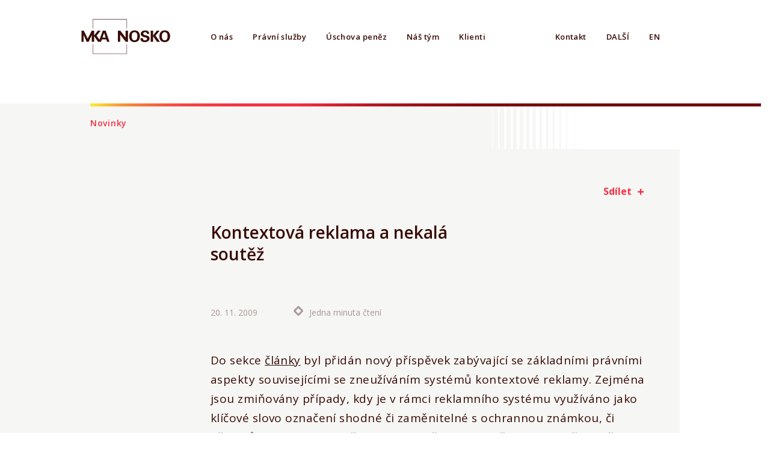

--- FILE ---
content_type: text/html
request_url: https://www.mka-nosko.cz/news/kontextova-reklama-a-nekala-soutez-1/
body_size: 4105
content:
<!DOCTYPE html>
<html>
<head>
    <title>MKA Nosko: Kontextová reklama a nekalá soutěž</title>
    <meta name="description" content='Do sekce články byl přidán nový příspěvek zabývající se základními právními aspekty souvisejícími se zneužíváním systémů kontextové reklamy. Zejména jsou zmiňovány případy, kdy je v rámci reklamního systému využíváno jako klíčové slovo označení shodné či zaměnitelné s ochrannou známkou, či případům, kdy je jako klíčové slovo využíváno označení shodné či zaměnitelné s nezapsaným označením již dříve po právu využívaným jiným podnikatelem. Článek byl původně publikován na serveru LUPA.
'/>    <meta charset="utf-8">
    <meta name="viewport" content="width=device-width, initial-scale=1">
    <link rel="stylesheet" href='/css/styles.css' >
    <link rel="author" href="/humans.txt" />
    
    <link rel="apple-touch-icon" sizes="180x180" href="/apple-touch-icon.png">
    <link rel="icon" type="image/png" sizes="32x32" href="/favicon-32x32.png">
    <link rel="icon" type="image/png" sizes="16x16" href="/favicon-16x16.png">
    <link rel="manifest" href="/site.webmanifest">
    <link rel="mask-icon" href="/safari-pinned-tab.svg" color="#5bbad5">
    
    <link rel="prefetch" href="/storage/img/news/11.jpg">
    
    <link rel="prefetch" href="/storage/img/news/15.jpg">
    
    <meta name="msapplication-TileColor" content="#da532c">
    <meta name="theme-color" content="#ffffff">



    
    <meta property="og:url" content="https://www.mkanosko.cz">
    <meta property="og:type" content="website">
    <meta property="og:title" content="MKA Nosko, advokátní kancelář">
    <meta property="og:description" content="MKA Nosko je spolehlivá a moderní advokátní kancelář působící v České republice a na Slovensku. Stojíme pevně za svými klienty. Ti se mohou opřít o naši vysokou právní odbornost, agilnost a smysl pro fair play.">
    <meta property="og:image" content="https://www.mka-nosko.cz/img/mkanosko_preview_hp.jpeg">

    
    <meta name="twitter:card" content="summary_large_image">
    <meta property="twitter:domain" content="mkanosko.cz">
    <meta property="twitter:url" content="https://www.mkanosko.cz">
    <meta name="twitter:title" content="MKA Nosko, advokátní kancelář">
    <meta name="twitter:description" content="MKA Nosko je spolehlivá a moderní advokátní kancelář působící v České republice a na Slovensku. Stojíme pevně za svými klienty. Ti se mohou opřít o naši vysokou právní odbornost, agilnost a smysl pro fair play.">
    <meta name="twitter:image" content="https://www.mka-nosko.cz/img/mkanosko_preview_hp.jpeg">

    
    <script>(function(w,d,s,l,i){w[l]=w[l]||[];w[l].push({'gtm.start':
            new Date().getTime(),event:'gtm.js'});var f=d.getElementsByTagName(s)[0],
        j=d.createElement(s),dl=l!='dataLayer'?'&l='+l:'';j.async=true;j.src=
        'https://www.googletagmanager.com/gtm.js?id='+i+dl;f.parentNode.insertBefore(j,f);
    })(window,document,'script','dataLayer','GTM-W7GSWF4');</script>
    

    
    <script async src="https://www.googletagmanager.com/gtag/js?id=UA-23481098-3"></script>
    <script>
        window.dataLayer = window.dataLayer || [];
        function gtag(){dataLayer.push(arguments);}
        gtag('js', new Date());

        gtag('config', 'UA-23481098-3');
    </script>
    
</head>
    <body class='news'>
        
        <noscript><iframe src="https://www.googletagmanager.com/ns.html?id=GTM-W7GSWF4"
                          height="0" width="0" style="display:none;visibility:hidden"></iframe></noscript>
        
<nav class="menu padding-dynamic-left padding-dynamic-right">
    <div class="flex-row">
        
        <a href="/" class="logo" title="MKA Nosko">
                <svg id="logo-sign" class="fullscreen-visible" version="1.1" xmlns="http://www.w3.org/2000/svg" xmlns:xlink="http://www.w3.org/1999/xlink" x="0px" y="0px"
                     width="283.46px" height="114.5px" viewBox="0 0 283.46 114.5" enable-background="new 0 0 283.46 114.5" xml:space="preserve">
                        <path d="M78.985,39.276h-8.913L59.87,67.541L50.794,54.97l12.833-15.693h-8.766L43.14,54.435V39.374h-0.038v-0.097
                            h-7.28L23.071,64.249L10.723,39.276h-7.19v35.017h7.021v-21.05l9.348,21.05h6.199l9.534-21.114v21.114h0.007h7.461h0.038V56.468
                            l12.253,17.825h2.038h7.169h0.141l-0.098-0.134l2.57-7.421h13.852l2.518,7.555h7.556L78.985,39.276z M69.151,61.069l5.184-14.916
                            l4.841,14.916H69.151z"/>
                    <polygon id="logo-square" class="fullscreen-visible" points="39.851,33.06 38.776,33.06 38.776,3.407 145.667,3.407 145.667,32.81 144.595,32.81 144.595,4.48
	                39.851,4.48 "/>
                    <polygon id="logo-square" class="fullscreen-visible" points="145.667,111.917 39.028,111.917 39.028,81.244 40.1,81.244 40.1,110.845 144.595,110.845
	                144.595,81.496 145.667,81.496 "/>
                    <g>
	                    <path d="M117.483,39.276h7.136l16.839,22.04v-22.04h7.455v35.017h-7.016l-17.343-22.438v22.438h-7.071V39.276z"/>
                        <path d="M169.246,38.55c3.731,0,8.862,0.873,12.304,4.748c3.729,4.261,4.455,9.732,4.455,13.171
                            c0,5.088-1.552,10.509-4.407,13.708c-3.875,4.358-9.543,4.987-12.447,4.987c-4.602,0-9.202-1.453-12.396-4.796
                            c-3.829-4.066-4.313-9.879-4.313-13.075C152.44,47.995,156.656,38.55,169.246,38.55z M162.902,66.834
                            c1.066,1.453,2.857,2.808,6.344,2.808c3.051,0,5.137-1.064,6.539-3.244c1.163-1.743,2.374-4.455,2.374-10.025
                            c0-1.695-0.144-4.115-0.873-6.246c-1.453-4.312-4.407-6.201-7.989-6.201c-2.813,0-5.038,1.163-6.442,2.954
                            c-1.985,2.421-2.568,6.2-2.568,10.171C160.286,60.392,160.82,64.122,162.902,66.834z"/>
                        <path d="M195.268,63.105c0,1.645-0.099,6.635,6.344,6.635c4.067,0,6.638-1.938,6.638-4.892
                            c0-3.101-2.183-3.633-6.638-4.699c-8.332-2.082-12.883-4.551-12.883-10.606c0-5.762,4.117-10.849,13.852-10.849
                            c3.633,0,7.944,0.824,10.558,4.116c1.985,2.52,1.985,5.331,1.985,6.491h-7.215c-0.099-1.211-0.484-5.325-5.668-5.325
                            c-3.484,0-5.763,1.887-5.763,4.745c0,3.244,2.568,3.824,7.604,5.085c6.055,1.453,12.013,3.098,12.013,9.927
                            c0,6.297-5.231,11.383-14.919,11.383c-13.413,0-13.511-8.62-13.559-12.011H195.268z"/>
                        <path d="M219.552,39.374h7.508v15.062l11.72-15.159h8.767L234.711,54.97l13.947,19.323h-9.347L227.06,56.468v17.825
                            h-7.508V39.374z"/>
                        <path d="M263.467,38.55c3.729,0,8.862,0.873,12.301,4.748c3.729,4.261,4.455,9.732,4.455,13.171
                            c0,5.088-1.549,10.509-4.407,13.708c-3.872,4.358-9.541,4.987-12.446,4.987c-4.6,0-9.203-1.453-12.399-4.796
                            c-3.824-4.066-4.309-9.879-4.309-13.075C246.661,47.995,250.874,38.55,263.467,38.55z M257.122,66.834
                            c1.065,1.453,2.856,2.808,6.345,2.808c3.05,0,5.132-1.064,6.536-3.244c1.166-1.743,2.374-4.455,2.374-10.025
                            c0-1.695-0.146-4.115-0.873-6.246c-1.45-4.312-4.406-6.201-7.989-6.201c-2.81,0-5.037,1.163-6.442,2.954
                            c-1.983,2.421-2.565,6.2-2.565,10.171C254.507,60.392,255.039,64.122,257.122,66.834z"/>
                </g>
            </svg>
            
            <h1><span>MKA Nosko</span></h1>
        </a>
        
        <ul class="menu-items">
            
            
            
            
            
            
            

            <li class=""><a  href="/about-us/" title="O nás">O nás</a></li>
            
            
            
            
            
            

            <li class=""><a  href="/pravni-sluzby/" title="Právní služby">Právní služby</a></li>
            
            
            
            
            
            

            <li class=""><a  href="/escrow-services/" title="Úschova peněz">Úschova peněz</a></li>
            
            
            
            
            
            

            <li class=""><a  href="/pravnici-praha/" title="Náš tým">Náš tým</a></li>
            
            
            
            
            
            

            <li class=""><a  href="/clients/" title="Klienti">Klienti</a></li>
            
            
            
            
            
            

            <li class=""><a  href="/international/" title="Zahraniční služby">Zahraniční</a></li>
            
            
            
            
            
            

            <li class=""><a  href="/posts/" title="Publikace">Publikace</a></li>
            
            
            
            
            
            

            <li class=""><a  href="/media/" title="Média">Média</a></li>
            
        </ul>
        <ul class="menu-options">
            
            <li><a  href="/contact-prague/" title="Kontakt">Kontakt</a></li>
            
            <li id="menu-more"><span>Další</span></li>
            
            <li><a  href="/en/" title="EN">EN</a></li>
            
        </ul>
    </div>
</nav>

<div class="news-main flex-column">
    <div class="header flex-row padding-dynamic-left margin-dynamic-right">
        <h5><a href="../" class="title-link">Novinky</a></h5>
        <div class="space flex-row stripes-white"></div>
    </div>

    <section class="news-main-detail flex-column margin-dynamic-right">
        <div class="flex-row share padding-dynamic-left appearing">
            <div class="space"></div>
            <div>
                
<a class="a2a_dd btn-share bold" href="https://www.addtoany.com/share">Sdílet</a>
<script>
    var a2a_config = a2a_config || {};
    a2a_config.onclick = 0;
    a2a_config.num_services = 4;
</script>
<script async src="https://static.addtoany.com/menu/page.js"></script>

            </div>
            <div class="icon-red-cross"></div>
        </div>
        <div class="news-publication flex-column">
            <h4 class="margin-dynamic-left appearing">Kontextová reklama a nekalá soutěž</h4>
            <div class="flex-row news-publication-date padding-dynamic-left">
                <div class="media-date appearing">20. 11. 2009</div>
                <div class="flex-row no-wrap news-read-time appearing">
                    <div class="icon-thoroid-brown"></div>
                    <div class="media-date">Jedna minuta čtení</div>
                </div>
            </div>
            <div class="margin-dynamic-left appearing"><p>Do sekce <a href="http://www.e-advokacie.cz/cz/clanky/">články</a> byl přidán nový příspěvek zabývající se základními právními aspekty souvisejícími se zneužíváním systémů kontextové reklamy. Zejména jsou zmiňovány případy, kdy je v rámci reklamního systému využíváno jako klíčové slovo označení shodné či zaměnitelné s ochrannou známkou, či případům, kdy je jako klíčové slovo využíváno označení shodné či zaměnitelné s nezapsaným označením již dříve po právu využívaným jiným podnikatelem. Článek byl původně publikován na serveru LUPA.</p>
</div>
            <div class="picture appearing" style="background-image: url('/storage/img/news/14.jpg');"></div>
        </div>

    </section>
</div>
<section class="flex-column footer padding-dynamic-left">
    <div class="stripes"></div>
    <div class="flex-row padding-dynamic-right">
        <ul class="nav-footer column-6"><li><a  href="/about-us/" title="O nás">O nás</a></li><li><a  href="/pravni-sluzby/" title="Právní služby">Právní služby</a></li><li><a  href="/escrow-services/" title="Úschova peněz">Úschova peněz</a></li><li><a  href="/pravnici-praha/" title="Náš tým">Náš tým</a></li><li><a  href="/clients/" title="Klienti">Klienti</a></li><li><a  href="/international/" title="Zahraniční služby">Zahraniční</a></li><li><a  href="/posts/" title="Publikace">Publikace</a></li><li><a  href="/media/" title="Média">Média</a></li></ul>
        <div class="space"></div>
        <a href="https://www.linkedin.com/company/masek-koci-aujezdsky---eadvokacie.cz/" target="_blank" class="icon-in"></a>
    </div>
    <div class="">
        <p>Mašek, Kočí, Aujezdský je členem <a href='https://www.apek.cz/' target="_blank">Asociace pro elektronickou komerci (APEK)</a> a <a href='https://www.mackrell.net/' target="_blank">Mackrell International</a>.</br> 
            Nosko &amp; Partners s.r.o. je českým a slovenským členem mezinárodní asociace advokátních kanceláří <a href='https://www.interlegal.net/' target="_blank">Interlegal</a>.</p>
    </div>
    <div class="">
        <p>© Mašek, Kočí, Aujezdský 2003-2026. All rights reserved. </p>
    </div>
    <div class="space"></div>
</section>


<script src="/js/main.dart.js" defer></script></body>
</html>


--- FILE ---
content_type: text/css
request_url: https://www.mka-nosko.cz/css/styles.css
body_size: 15928
content:
@import url("https://fonts.googleapis.com/css2?family=Open+Sans:ital,wght@0,300;0,400;0,600;0,700;0,800;1,300;1,400;1,600;1,700;1,800&display=swap");
html {
  box-sizing: border-box;
  padding: 0; }

body {
  padding: 0;
  margin: 0; }

*,
*::before,
*::after {
  box-sizing: inherit; }

@-ms-viewport {
  html {
    width: device-width; } }
html {
  -ms-overflow-style: scrollbar;
  -webkit-tap-highlight-color: rgba(0, 0, 0, 0); }

[tabindex="-1"]:focus {
  outline: none !important; }

p {
  margin-top: 0;
  margin-bottom: 1rem; }

div {
  margin: 0;
  padding: 0; }

abbr[title],
abbr[data-original-title] {
  cursor: help;
  border-bottom: 1px dotted #aaa; }

address {
  margin-bottom: 1rem;
  font-style: normal;
  line-height: inherit; }

ol,
ul,
dl {
  margin-top: 0;
  margin-bottom: 1rem; }

ol ol,
ul ul,
ol ul,
ul ol {
  margin-bottom: 0; }

dt {
  font-weight: bold; }

dd {
  margin-bottom: .5rem;
  margin-left: 0; }

blockquote {
  margin: 0 0 1rem; }

/*
a:not([href]):not([tabindex]) {
  color: inherit;
  &:focus {
    outline: none;
  }
}
*/
pre {
  margin-top: 0;
  margin-bottom: 1rem;
  overflow: auto; }

figure {
  margin: 0 0 1rem; }

img {
  vertical-align: middle; }

a, [role="button"] {
  cursor: pointer; }

a,
area,
button,
[role="button"],
input,
label,
select,
summary,
textarea {
  touch-action: manipulation; }

table {
  border-collapse: collapse; }

caption {
  caption-side: bottom; }

th {
  text-align: left; }

label {
  display: inline-block; }

/*
button:focus {
  outline: 1px dotted;
  outline: 5px auto -webkit-focus-ring-color;
}
*/
input,
button,
select,
textarea {
  margin: 0;
  line-height: inherit;
  border-radius: 0;
  text-align: inherit; }

input[type="radio"]:disabled,
input[type="checkbox"]:disabled {
  cursor: not-allowed; }

input[type="date"],
input[type="time"],
input[type="datetime-local"],
input[type="month"] {
  -webkit-appearance: listbox; }

textarea {
  resize: vertical; }

fieldset {
  min-width: 0;
  padding: 0;
  margin: 0;
  border: 0; }

legend {
  display: block;
  width: 100%;
  padding: 0;
  margin-bottom: .5rem;
  font-size: 1.5rem;
  line-height: inherit; }

input[type="search"] {
  -webkit-appearance: none; }

output {
  display: inline-block; }

[hidden] {
  display: none !important; }

header, [header] {
  margin-bottom: 0; }

/* VARIABLES */
/* FUNCTIONS & MIXINS */
/* MAIN */
.padding-dynamic-left {
  padding-left: calc((100vw - 1200px)/2); }

.padding-dynamic-right {
  padding-right: calc((100vw - 1200px)/2); }

.margin-dynamic-left {
  margin-left: calc((100vw - 1200px)/2); }

.margin-dynamic-right {
  margin-right: calc((100vw - 1200px)/2); }

.padding-3 {
  padding-left: 300px; }

.padding-right-1 {
  padding-right: 100px; }

.padding-left-1 {
  padding-left: 100px; }

.padding-top-1 {
  padding-top: 100px; }

.padding-left-half {
  padding-left: 50px; }

.padding-right-half {
  padding-right: 50px; }

.padding-top-half {
  padding-top: 50px; }

.margin-right-1 {
  margin-right: 100px; }

.margin-right-2 {
  margin-right: 200px; }

.relative {
  position: relative; }

.fit {
  position: absolute;
  top: 0;
  left: 0;
  bottom: 0;
  right: 0; }

.clip {
  overflow: hidden; }

.flex-row {
  display: flex; }

.flex-column {
  display: flex;
  flex-direction: column; }

.column-3 {
  text-align: left;
  line-height: 26px;
  width: 300px; }
  .column-3 p {
    margin-top: 18px;
    opacity: 1; }

.column-4 {
  text-align: left;
  line-height: 26px;
  width: 400px; }
  .column-4 p {
    margin-top: 18px;
    opacity: 1; }

.column-5 {
  text-align: left;
  line-height: 26px;
  width: 500px; }
  .column-5 p {
    margin-top: 18px;
    opacity: 1; }

.column-6 {
  text-align: left;
  line-height: 26px;
  width: 600px; }
  .column-6 p {
    margin-top: 18px;
    opacity: 1; }

.column-7 {
  text-align: left;
  line-height: 26px;
  width: 700px; }
  .column-7 p {
    margin-top: 18px;
    opacity: 1; }

.column-half {
  text-align: left;
  line-height: 26px;
  width: 50%; }
  .column-half p {
    margin-top: 18px;
    opacity: 1; }

@media only screen and (max-width: 1500px) {
  .padding-dynamic-left {
    padding-left: 150px; }

  .padding-dynamic-right {
    padding-right: 150px; }

  .margin-dynamic-left {
    margin-left: 150px; }

  .margin-dynamic-right {
    margin-right: 150px; } }
@media only screen and (max-width: 1200px) {
  .padding-dynamic-left {
    padding-left: 100px; }

  .padding-dynamic-right {
    padding-right: 100px; }

  .margin-dynamic-left {
    margin-left: 100px; }

  .margin-dynamic-right {
    margin-right: 100px; } }
@media only screen and (max-width: 950px) {
  .padding-dynamic-left {
    padding-left: 50px; }

  .padding-dynamic-right {
    padding-right: 50px; }

  .margin-dynamic-left {
    margin-left: 50px; }

  .margin-dynamic-right {
    margin-right: 50px; }

  .margin-right-2 {
    margin-right: 100px; }

  .margin-right-1 {
    margin-right: 50px; }

  .padding-right-1 {
    padding-right: 50px; }

  .padding-left-1 {
    padding-left: 50px; }

  .padding-top-1 {
    padding-top: 50px; }

  .padding-left-half {
    padding-left: 25px; }

  .padding-right-half {
    padding-right: 25px; }

  .padding-top-half {
    padding-top: 25px; }

  .column-half {
    width: 100%; } }
@media only screen and (max-width: 450px) {
  .padding-dynamic-left {
    padding-left: 20px; }

  .padding-dynamic-right {
    padding-right: 20px; }

  .margin-dynamic-left {
    margin-left: 20px; }

  .margin-dynamic-right {
    margin-right: 20px; }

  .margin-right-2 {
    margin-right: 0; }

  .margin-right-1 {
    margin-right: 0; }

  .padding-right-1 {
    padding-right: 20px; }

  .padding-left-1 {
    padding-left: 20px; }

  .padding-top-1 {
    padding-top: 20px; }

  .padding-left-half {
    padding-left: 10px; }

  .padding-right-half {
    padding-right: 10px; }

  .padding-top-half {
    padding-top: 10px; } }
body {
  padding-top: 172px; }

#menu-more {
  display: none; }

.home .logo {
  opacity: 1; }

.menu .logo #logo-sign, #logo-square {
  transition: fill 800ms 600ms, fill-opacity 800ms 600ms, top 800ms 0ms, left 800ms 0ms, height 800ms 0ms, width 800ms 0ms; }

.home .menu .logo #logo-sign.fullscreen-visible,
.home .menu .logo #logo-square.fullscreen-visible {
  top: 155px !important;
  left: 0.4vw;
  width: calc(100% - 3vw);
  fill: #F52F44;
  height: 40vw;
  transition: fill 200ms, fill-opacity 0ms, top 800ms 0ms, left 800ms 0ms, height 800ms 0ms, width 800ms 0ms;
  pointer-events: none; }
  @media only screen and (max-width: 1200px) {
    .home .menu .logo #logo-sign.fullscreen-visible,
    .home .menu .logo #logo-square.fullscreen-visible {
      top: 100px !important;
      left: 0;
      width: 100vw; } }
  @media only screen and (max-width: 500px) {
    .home .menu .logo #logo-sign.fullscreen-visible,
    .home .menu .logo #logo-square.fullscreen-visible {
      top: 120px !important; } }
.home .menu .logo #logo-square.fullscreen-visible {
  fill-opacity: 0; }

.home .menu {
  top: 0;
  left: 0;
  right: 0; }
.home .temporary-info {
  display: block; }
@media only screen and (max-width: 950px) {
  .home .menu {
    top: 0;
    left: 0;
    right: 0; }
  .home .temporary-info {
    /*display: none;*/ } }

.temporary-info {
  display: none;
  z-index: 20;
  position: fixed;
  top: 0;
  left: 0;
  right: 0;
  bottom: 0;
  height: 35px;
  background-color: #f6f6f4;
  font-size: 14px;
  transition: height 300ms;
  overflow: hidden; }
  .temporary-info .flex-row {
    margin: 0;
    padding: 0; }
  .temporary-info .temporary-info-text {
    padding-top: 4px;
    color: #6F0306; }
    @media only screen and (max-width: 690px) {
      .temporary-info .temporary-info-text {
        line-height: 20px; } }
  .temporary-info .btn-secondary {
    padding-top: 2px; }
  .temporary-info a {
    margin-left: 30px;
    text-transform: uppercase; }
    .temporary-info a .button {
      padding-top: 2px; }
  .temporary-info .flex-row.stripes-white {
    background-size: auto 100%;
    background-position: right; }
    @media only screen and (max-width: 1500px) {
      .temporary-info .flex-row.stripes-white {
        background-position-x: 5vw; } }
    @media only screen and (max-width: 790px) {
      .temporary-info .flex-row.stripes-white {
        background-image: none; } }
  @media only screen and (max-width: 790px) {
    .temporary-info .space {
      flex-grow: 0;
      width: 0; }
    .temporary-info .temporary-info-text {
      padding-left: 50px; } }
  @media only screen and (max-width: 690px) {
    .temporary-info {
      padding-left: 20px;
      padding-right: 20px; }
      .temporary-info .temporary-info-text {
        padding-left: 30px;
        padding-top: 6px; } }
  @media only screen and (max-width: 450px) {
    .temporary-info .temporary-info-text {
      padding-left: 0; } }

.menu {
  position: fixed;
  z-index: 10;
  top: 0;
  left: 0;
  right: 0;
  font: normal normal 600 13px/22px Open Sans;
  padding-top: 30px;
  padding-left: calc(((100vw - 1200px)/2) + 200px);
  min-height: 172px;
  background: white;
  transition: min-height 200ms, height 400ms, background-color 200ms, color 200ms, top 300ms; }
  .menu a {
    text-decoration: none;
    color: inherit; }
  .menu .logo #logo-sign, .menu .logo #logo-square {
    position: fixed;
    left: calc(((100vw - 1200px) / 2) - 20px);
    height: 61px;
    width: 158px;
    display: block;
    flex-shrink: 0;
    margin: 0 120px 0 0;
    z-index: 1;
    fill: #380C06; }
  .menu .logo #logo-square {
    fill-opacity: 1; }
  .menu .logo h1 {
    width: 100%;
    height: 100%;
    margin: 0 0 0 -20px;
    background-size: 87% auto;
    /* 87 je naraficeny, jinak to vypada celkem hnusne */ }
    @media only screen and (max-width: 790px) {
      .menu .logo h1 {
        margin: 0; } }
    .menu .logo h1 span {
      display: none; }
  @media only screen and (max-width: 1100px) {
    .menu .logo {
      margin-right: 50px; } }
  .menu > * {
    flex-shrink: 0; }
  .menu > div.flex-row {
    flex-wrap: nowrap;
    background-color: inherit;
    min-height: 122px; }
  .menu #menu-more span {
    text-transform: uppercase; }
  @media only screen and (max-width: 1500px) {
    .menu {
      padding-left: 350px; }
      .menu .logo #logo-square,
      .menu .logo #logo-sign {
        left: 130px; } }
  @media only screen and (max-width: 1200px) {
    .menu {
      padding-left: 300px; }
      .menu .logo #logo-square,
      .menu .logo #logo-sign {
        left: 80px; } }
  @media only screen and (max-width: 950px) {
    .menu {
      padding-left: 250px; }
      .menu .logo #logo-square,
      .menu .logo #logo-sign {
        left: 50px; } }
  @media only screen and (max-width: 790px) {
    .menu {
      padding-left: 250px; }
      .menu .logo #logo-square,
      .menu .logo #logo-sign {
        left: 47px; } }
  @media only screen and (max-width: 450px) {
    .menu .logo #logo-sign,
    .menu .logo #logo-square {
      left: 17px; } }

.menu-items, .menu-options {
  display: flex;
  margin: 0;
  padding: 0;
  list-style: none;
  max-height: 61px; }
  .menu-items > li, .menu-options > li {
    display: block;
    padding: 20px 33px 20px 0;
    transition: color .6s; }
    @media only screen and (max-width: 900px) {
      .menu-items > li, .menu-options > li {
        padding: 20px 20px 20px 0; } }

.menu-items {
  overflow: hidden;
  flex-shrink: 1;
  flex-grow: 1;
  flex-wrap: wrap;
  transition: max-height 200ms; }

.--more .menu-items, .--more .menu-options {
  background-repeat: no-repeat;
  background-image: url([data-uri]);
  background-position: 0 61px;
  background-size: 100% 1px; }

.menu-options {
  cursor: pointer; }

.menu-options > *:first-child {
  /*padding-right: 20px;*/ }

.menu.--more .menu-items, .menu.--more .menu-options {
  max-height: 122px; }
.menu.--more #menu-more {
  color: #F52F44; }

.menu li:hover, .menu .--active {
  color: #F52F44;
  transition: color .6s; }

@media only screen and (max-width: 790px) {
  body {
    padding-top: 91px; }

  .menu li:hover, .menu .--active {
    color: #380c06; }

  .menu .--active {
    color: white;
    font-weight: bold; }

  .menu {
    padding-top: 10px;
    padding-bottom: 30px;
    min-height: 70px; }
    .menu div.flex-row {
      min-height: 0; }
    .menu .logo {
      top: 12px;
      left: 0;
      margin: 0;
      height: 45px; }
      .menu .logo h1 {
        background-size: contain; }
      .menu .logo #logo-square {
        display: none; }

  .menu-items, .menu-options {
    font-size: 16px; }
    .menu-items > li, .menu-options > li {
      display: none; }

  #menu-more {
    display: block;
    position: absolute;
    padding: 0;
    width: 20px;
    height: 20px;
    top: 20px;
    right: 20px;
    background-image: url(../img/burger_close.svg);
    background-size: 20px 20px;
    background-position: center center;
    background-repeat: no-repeat; }
    #menu-more * {
      display: none; }

  .menu.--more {
    background: #F52F44;
    color: white;
    height: 100%;
    z-index: 99;
    padding-left: 50px; }
    .menu.--more:after {
      display: none; }
    .menu.--more div.flex-row {
      display: block;
      max-height: 100%;
      padding-bottom: 20px;
      flex-direction: column; }
    .menu.--more .logo #logo-square {
      display: none; }
    .menu.--more .logo #logo-sign {
      fill: white !important;
      position: static;
      top: 13px;
      left: 50px;
      transition: all 200ms; }
    .menu.--more .logo #logo-sign.fullscreen-visible {
      height: 61px;
      width: 158px;
      display: block;
      flex-shrink: 0;
      margin: 0 120px 0 0; }
    .menu.--more #menu-more {
      background-image: url(../img/burger_open.svg); }
    .menu.--more .menu-options {
      margin-top: 20px; }
    .menu.--more .menu-items {
      margin-top: 50px; }
    .menu.--more .menu-items, .menu.--more .menu-options {
      display: block;
      background: none;
      max-height: max-content; }
      .menu.--more .menu-items > li, .menu.--more .menu-options > li {
        display: block;
        padding: 10px 10px 10px 0; } }
/* WELCOME */
.home-welcome {
  position: relative;
  z-index: 0;
  height: 52vw;
  /*.logo.fullscreen-visible {
    position: fixed;
    top: 155px;
    left: 10px;
    width: calc(100% - 60px);
    height: 40vw;
    !*max-height: 35vh;*!
    background-image: url("../img/mka_nosko_logo.svg");
    background-size: contain;
    background-position: center;
    background-repeat: no-repeat;
    z-index: 1;
    transition: opacity 800ms;
    &.anim-hidden {
      opacity: 0;
      !*top: -50px;
      width: 170px;
      left: calc((100vw - 1200px)/2 - 10px);*!
    }
  }*/ }
  .home-welcome p > * {
    font-weight: normal; }
  .home-welcome .home-news {
    position: absolute;
    right: 50%;
    top: 35px;
    width: 36vw;
    z-index: 0; }
@keyframes news-text-shadows-in {
  from {
    text-shadow: none; }
  to {
    text-shadow: 0px 1px 4px #000000A6; } }
    .home-welcome .home-news .picture {
      background-color: white;
      height: 34.8730434783vw;
      background-repeat: no-repeat;
      background-position: 50% 50%;
      background-size: 105%;
      animation: news-picture-stay 600ms ease-in-out, fade-to-white 900ms ease-in; }
@keyframes news-picture-stay {
  from {
    transform: scale(1.05);
    background-size: 100%;
    background-position: 50% 50%; }
  to {
    transform: scale(1.002);
    background-size: 105.1%;
    background-position: 50% 50%; } }
@keyframes fade-to-white {
  from {
    opacity: 0; }
  to {
    opacity: 1; } }
    .home-welcome .home-news .space {
      min-height: 2rem; }
    .home-welcome .home-news a {
      text-decoration: none; }
    .home-welcome .home-news .hp-news-perex {
      position: absolute;
      bottom: 65px;
      max-width: 88%;
      color: #fff;
      padding-left: 25px;
      padding-bottom: 30px;
      animation: news-text-shadows-in 1s ease-in; }
      .home-welcome .home-news .hp-news-perex > p {
        display: inline; }
  .home-welcome .flex-row.icons {
    position: absolute;
    top: 0;
    right: 0;
    margin-top: 33px; }
  .home-welcome .icon-square-red-full,
  .home-welcome .icon-square-white {
    margin-right: 33px; }
  .home-welcome h4 {
    font-size: 20px;
    line-height: 28px;
    color: #fff;
    text-shadow: 0px 0px 6px #00000033;
    margin: 0;
    max-width: 88%;
    position: absolute;
    top: calc(((35vw - 14vw) / 4) + 25px);
    padding-left: 25px;
    transform: translateY(-50%);
    animation: news-text-shadows-in 1s ease-in; }
  .home-welcome .btn-secondary {
    margin-left: 25px; }
    .home-welcome .btn-secondary span {
      margin-left: 20px; }
  .home-welcome .media-tag {
    text-align: right;
    margin-top: 6px; }
  .home-welcome h7 {
    position: absolute;
    top: 35px;
    right: 11vw;
    text-align: right;
    color: #F52F44;
    font-size: 14px;
    line-height: 19px;
    letter-spacing: 0.7px;
    z-index: 1; }
  .home-welcome h6 {
    position: absolute;
    right: 11vw;
    top: calc(25vw + 35px);
    color: #231F20;
    font-size: 20px;
    line-height: 27px;
    letter-spacing: 2px;
    text-transform: uppercase;
    text-align: right;
    z-index: 1;
    max-width: 35vw; }

@media only screen and (max-width: 1460px) {
  .home-welcome .home-news .hp-news-perex {
    padding-bottom: 20px;
    line-height: 22px; } }
@media only screen and (min-width: 1200px) and (max-width: 1300px) {
  .home-welcome .icons {
    /*display: none;*/ }
  .home-welcome .home-news h4 {
    top: calc(((35vw - 14vw) / 4) + 5px); } }
@media only screen and (max-width: 1200px) {
  .home-welcome {
    height: auto; }
    .home-welcome .home-logo-fullscreen {
      position: static;
      width: 100%;
      margin-top: 110px; }
    .home-welcome h4 {
      transform: none;
      top: 150px; }
    .home-welcome h7 {
      display: none; }
    .home-welcome h6 {
      margin-top: calc(130px + 14vw);
      position: static;
      max-width: 100vw;
      font-size: 16px; }
    .home-welcome .home-news {
      position: static;
      width: 100%; }
      .home-welcome .home-news .picture {
        height: auto;
        min-height: 40vh; }
      .home-welcome .home-news .hp-news-perex {
        bottom: 75px; }
    .home-welcome .flex-row.icons {
      margin-top: 25px;
      top: 60px; }
    .home-welcome .icon-square-red-full,
    .home-welcome .icon-square-white {
      margin-right: 25px; }
    .home-welcome .btn-secondary {
      margin-left: 20px; }
    .home-welcome .media-tag {
      padding-right: 20px; } }
@media only screen and (max-width: 790px) {
  .home-welcome .home-logo-fullscreen {
    margin-top: 90px; } }
@media only screen and (max-width: 500px) {
  .home-welcome .home-logo-fullscreen {
    width: 100vw;
    /*margin-top: 70px;*/ }
  .home-welcome h6 {
    top: 12vw;
    right: 20px;
    font-size: 14px;
    line-height: 19px;
    letter-spacing: 0.7px; }
  .home-welcome .home-news h4 {
    padding-right: 25px;
    margin-top: 20px;
    max-width: none;
    transform: none;
    top: 110px; }
  .home-welcome .home-news .picture {
    min-height: 96.8695652174vw; }
  .home-welcome .home-news .hp-news-perex {
    max-width: none;
    padding-right: 25px;
    line-height: 20px;
    bottom: 65px; }
    .home-welcome .home-news .hp-news-perex p {
      max-width: none;
      line-height: 20px; } }
/* OUR FOCUS */
.home-our-focus {
  margin-bottom: 120px; }
  .home-our-focus .column-5 p {
    letter-spacing: 0px;
    margin-bottom: 100px; }
  .home-our-focus .picture-in-row {
    background-image: url("../img/prague_bratislava_windows.jpg");
    background-position: left; }

@media only screen and (max-width: 550px) {
  .flex-row.home-our-focus {
    flex-wrap: wrap; }

  .home-our-focus {
    margin-bottom: 38px; }
    .home-our-focus .column-5 {
      padding: 0; }
      .home-our-focus .column-5 .btn {
        margin: 18px 0px; }
      .home-our-focus .column-5 p {
        margin-bottom: 10px; } }
/* ******************* */
/* SUPREME-LAW */
.home-supreme-law {
  justify-content: center;
  background-image: linear-gradient(90deg, rgba(52, 12, 16, 0.8), rgba(111, 3, 3, 0.8)), url("../img/architecture_polygon.jpg");
  background-position: top right;
  background-size: 100%; }
  .home-supreme-law .column-6 h3, .home-supreme-law .column-6 p {
    color: #FFFFF0; }
  .home-supreme-law .column-6 h3 {
    margin-top: 145px; }
  .home-supreme-law .column-6 p {
    letter-spacing: 0.45px; }
  .home-supreme-law .column-6 .btn {
    margin-top: 50px;
    margin-bottom: 150px; }

@media only screen and (max-width: 950px) {
  .home-supreme-law.flex-row {
    margin-bottom: 50px; }

  .home-supreme-law .column-6 .flex-row {
    flex-wrap: wrap; }
  .home-supreme-law .column-6 h3 {
    margin-top: 38px;
    letter-spacing: 0.7px; }
  .home-supreme-law .column-6 p {
    letter-spacing: 0.4px;
    margin-bottom: 33px; }
  .home-supreme-law .column-6 .btn {
    margin-bottom: 65px; } }
/* MEDIA-SECTION */
.home-media-section {
  margin-top: 82px;
  margin-bottom: 95px; }
  .home-media-section .picture-in-row {
    background-image: url("../img/prague_bratislava_team-2.jpg");
    margin-right: 100px;
    background-position: top center; }
  .home-media-section h2 {
    letter-spacing: 0;
    line-height: 36px;
    text-align: right; }
  .home-media-section .column-3 {
    padding-right: 40px; }
    .home-media-section .column-3 p {
      margin-top: 0; }
  .home-media-section .btn {
    padding: 15px 16px;
    margin-bottom: 45px; }
    .home-media-section .btn .icon-arrow-red-right {
      margin: 0; }
  .home-media-section .bold {
    padding-top: 40px; }
  .home-media-section a {
    text-decoration: none; }

.media-date,
.media-tag {
  font-size: 14px;
  line-height: 26px;
  letter-spacing: 0; }

.media-date {
  margin-bottom: 40px; }

.media-tag {
  margin-top: 55px;
  color: #A89997; }

@media only screen and (max-width: 950px) {
  .home-media-section .column-3 {
    padding-left: 50px; }
  .home-media-section .btn {
    margin-bottom: 60px; } }
@media only screen and (max-width: 700px) {
  .home-media-section {
    margin-bottom: 0px; }
    .home-media-section .flex-row {
      flex-wrap: wrap; }
    .home-media-section h2 {
      font-size: 28px;
      line-height: 36px;
      margin-bottom: 30px; }
    .home-media-section .column-3 {
      padding: 0; }
    .home-media-section .mobile-left {
      margin-left: 20px; }
    .home-media-section .mobile-right {
      margin-left: 90px; }
    .home-media-section .mobile-middle {
      margin-left: 30px; }

  .media-tag {
    margin: 0; }

  .media-date {
    margin-bottom: 30px; } }
/* OUR-CLIENTS */
.home-our-clients {
  justify-content: center;
  background-image: url("../img/prague_bratislava_bridge.jpg");
  background-position: center;
  background-size: cover; }
  .home-our-clients p,
  .home-our-clients h3 {
    color: #fff; }
  .home-our-clients h3 {
    margin-top: 96px; }
  .home-our-clients .btn {
    margin-top: 50px;
    margin-bottom: 220px; }

#shapeC {
  position: absolute;
  left: calc(50% - (1200px * 0.7));
  top: 0; }

#shapeN {
  position: absolute;
  left: 50%;
  top: 0; }

#shapeS {
  position: absolute;
  left: calc(50% - (1200px * 0.6));
  top: 0; }

#shapeV {
  position: absolute;
  left: 50%;
  top: 0; }

@media only screen and (max-width: 950px) {
  .home-our-clients h3 {
    margin-top: 38px; }
  .home-our-clients .btn {
    margin: 50px 0px; }
  .home-our-clients .hp-client-comment {
    margin-bottom: 50px; } }
@media only screen and (max-width: 650px) {
  .home-our-clients .flex-row {
    /*padding: 0 40px 0 20px;*/
    flex-wrap: wrap; }

  .home-our-clients {
    /*padding-bottom: 50px;*/ } }
/* INTERNATIONAL */
.home-international {
  background-color: #F6F6F4;
  padding-top: 82px; }
  .home-international .picture-in-row {
    background-image: url("../img/prague_bratislava_skyscrapper.jpg");
    margin-left: 200px; }
  .home-international h2 {
    letter-spacing: 0;
    line-height: 36px;
    text-align: left; }
  .home-international .btn {
    margin-top: 50px; }
  .home-international .icon {
    margin-bottom: 44px; }

.home-international.flex-column {
  padding-bottom: 100px; }

@media only screen and (max-width: 950px) {
  .home-international.flex-column {
    padding-top: 51px;
    padding-bottom: 40px; }

  .btn {
    margin-bottom: 42px; } }
@media only screen and (max-width: 450px) {
  .home-international.flex-column h2 {
    font-size: 28px;
    padding-left: 0px; }
  .home-international.flex-column .icon {
    margin-top: 45px; } }
/* CONTACTS */
.home-contacts h2 {
  margin-top: 82px;
  font-size: 36px;
  line-height: 36px;
  letter-spacing: 0px; }
.home-contacts h3 {
  font-size: 28px;
  line-height: 37px;
  letter-spacing: 0px;
  margin-top: 44px; }

.home-contacts .flex-row {
  margin-bottom: 150px; }

@media only screen and (max-width: 550px) {
  .home-contacts h2 {
    margin-top: 60px; }
  .home-contacts h3 {
    margin-top: 38px; }

  .home-contacts .flex-row {
    flex-wrap: wrap;
    margin-bottom: 55px; } }
/* eADVOKACIE */
.eadvokacie {
  opacity: 1;
  position: fixed;
  right: 0;
  bottom: calc(6vh - 20px);
  background-image: linear-gradient(90deg, rgba(255, 255, 255, 0.95) 0%, rgba(255, 255, 255, 0.95) 100%);
  border: 1px solid #DBDBDA;
  border-top-left-radius: 50px;
  border-bottom-left-radius: 50px;
  box-shadow: 0px 3px 6px #F52F4466;
  z-index: 55; }
  .eadvokacie .eadvokacie-title {
    margin: 0px 20px; }
    .eadvokacie .eadvokacie-title .eadvokacie-graphics {
      /*background-image: url("../img/eA_floater_logo.svg");*/
      width: 150px;
      height: 100%;
      background-size: contain;
      background-repeat: no-repeat;
      background-position: center;
      margin-top: 7px; }
  .eadvokacie .btn {
    margin-top: 20px;
    margin-bottom: 20px;
    margin-right: 0px;
    padding: 7px 14px;
    border-right: none; }
  .eadvokacie .btn-eadvokacie {
    text-decoration: none; }
    .eadvokacie .btn-eadvokacie .btn:visited {
      background-size: 0% 100%; }
  .eadvokacie .btn-eadvokacie:hover .btn {
    color: #fff;
    background-size: 100% 100%; }
    .eadvokacie .btn-eadvokacie:hover .btn .icon-arrow-red-right {
      background-image: url("../img/arrow_white_right.svg"); }
  .eadvokacie .btn-eadvokacie:active .btn {
    background-image: url("[data-uri]");
    background-size: 100% 100%;
    color: #fff;
    border-color: #6f0306;
    transition: background-image 0.3s, border-color 0.3s, color 0.3s; }

.eadvokacie.mobile {
  display: none; }

@media only screen and (max-width: 450px) {
  .eadvokacie {
    display: none; }

  .eadvokacie.mobile {
    display: block;
    position: static;
    margin: 60px 0;
    z-index: 0;
    width: 100vw;
    border: 1px solid #DBDBDA;
    border-top-left-radius: 0;
    border-bottom-left-radius: 0;
    box-shadow: none; }
    .eadvokacie.mobile .eadvokacie-title {
      margin: 0 15px; }
    .eadvokacie.mobile .btn {
      align-self: flex-end; } }
@media only screen and (max-width: 250px) {
  .eadvokacie.mobile .eadvokacie-title {
    margin: 0 5px; }
    .eadvokacie.mobile .eadvokacie-title .eadvokacie-graphics {
      width: 100px; } }
/* GENERAL */
.about-us .flex-row {
  background-color: #F6F6F4; }

.text-right {
  padding-left: 100px; }

.text-left {
  padding-right: 100px; }

.text-left, .text-right {
  -ms-min-height: 80vh;
  min-height: max(70vh, 600px);
  position: relative; }
  .text-left .about-us-center-vertical, .text-right .about-us-center-vertical {
    position: absolute;
    top: 0;
    left: 0;
    bottom: 0;
    right: 0;
    display: flex;
    flex-direction: column;
    justify-content: center; }

.text-left .about-us-center-vertical {
  padding-right: 100px; }

.text-right .about-us-center-vertical {
  padding-left: 100px; }

.about-us .icon {
  margin-top: 49px;
  margin-bottom: 118px; }
.about-us .picture {
  background-position: center;
  background-size: cover; }
.about-us .icon-header h4 {
  color: #A89997; }

@media only screen and (min-width: 950px) {
  .about-us section {
    min-height: auto; }
  .about-us .full {
    min-height: calc(100vh - 171px); } }
@media only screen and (max-width: 950px) {
  .about-us .flex-row {
    flex-wrap: wrap; }
  .about-us .text-right,
  .about-us .text-left {
    -ms-min-height: 0;
    min-height: 0;
    padding-left: 50px;
    padding-right: 50px;
    padding-bottom: 100px;
    flex-basis: 100%; }
    .about-us .text-right .about-us-center-vertical,
    .about-us .text-left .about-us-center-vertical {
      position: static;
      display: block;
      padding-left: 0;
      padding-right: 0; }
  .about-us .picture {
    height: 50vw; }
  .about-us .icon {
    margin-bottom: 46px; } }
@media only screen and (max-width: 450px) {
  .about-us .text-right, .about-us .text-left {
    padding-left: 30px;
    padding-right: 30px; }
  .about-us .icon {
    margin-top: 34px;
    margin-bottom: 46px; }
  .about-us .picture {
    height: 100vw; } }
/* WHO ARE WE */
.about-who-are-we .picture {
  background-image: url("../img/prague_bratislava.jpg"); }

/* STRONG PARTNERSHIP */
.about-strong-partnership .picture {
  background-image: url("../img/prague_bratislava_vaclavak.jpg"); }
.about-strong-partnership .icon-header h4 {
  text-align: right;
  margin: 0; }
.about-strong-partnership .flex-row.icon-header {
  margin-top: 50px; }
  .about-strong-partnership .flex-row.icon-header .icon {
    margin-top: 0;
    margin-bottom: 90px; }

@media only screen and (max-width: 950px) {
  .flex-row.about-strong-partnership {
    flex-wrap: wrap-reverse; } }
/* QUALITY AND INOVATION */
.about-quality-inovation .picture {
  background-image: url("../img/prague_bratislava_triangle.jpg"); }

/* LAW-SERVICES */
.about-law-services .picture {
  background-image: url("../img/prague_bratislava_boat_smaller.jpg"); }

@media only screen and (max-width: 950px) {
  .flex-row.about-law-services {
    flex-wrap: wrap-reverse; } }
/* GENERAL */
.legal-services .header {
  background-color: #380C06; }
.legal-services p {
  line-height: 24px;
  letter-spacing: 0.45px; }

.icon-arrow-white-down {
  width: 27px;
  height: 15px;
  background-image: url("../img/arrow_white_down.svg"); }

.chosen-one {
  color: #F52F44 !important; }

@media only screen and (max-width: 950px) {
  .legal-services h5 {
    padding-bottom: 0; }
  .legal-services h4 {
    font-size: 24px; }
  .legal-services p {
    font-size: 16px; } }
/* LEGAL SERVICES PERSONAL APPROACH */
.legserv-personal-approach {
  color: #fff;
  background-image: linear-gradient(90deg, rgba(58, 28, 22, 0.8) 0%, rgba(111, 3, 3, 0.8) 49%, rgba(127, 8, 11, 0.8) 58%, rgba(172, 23, 32, 0.8) 75%, rgba(242, 46, 66, 0.8) 97%, rgba(245, 47, 68, 0.8) 100%), url("../img/architecture_polygon.jpg");
  background-size: cover;
  background-position: center; }
  .legserv-personal-approach .flex-column {
    max-width: 900px; }
  .legserv-personal-approach h2 {
    color: #fff;
    margin-top: 76px;
    line-height: 49px;
    letter-spacing: 0.9px; }
  .legserv-personal-approach .icon-arrow-white-down {
    margin-top: 50px;
    margin-bottom: 140px; }

@media only screen and (max-width: 950px) {
  .legserv-personal-approach .icon-arrow-white-down {
    margin-bottom: 60px; } }
@media only screen and (max-width: 950px) {
  .legserv-personal-approach h2 {
    letter-spacing: .7px;
    line-height: 38px; } }
/* LEGAL SERVICES AREAS */
.legserv-area-interest {
  background-color: #231F20;
  padding-bottom: 120px;
  /*li {
    a:link,
    a:visited {
      color: #fff;
    }
  }*/ }
  .legserv-area-interest h4 {
    color: #fff; }

.legserv-area-law {
  background-color: #F6F6F4;
  padding-bottom: 120px;
  /*li {
    a:link,
    a:visited {
      color: #231F20;
    }
  }*/ }
  .legserv-area-law h4 {
    color: #231f20; }

.legserv-area-interest,
.legserv-area-law {
  /*li {
    a:link,
    a:visited{
      text-decoration: none;
    }
  }*/ }
  .legserv-area-interest h4,
  .legserv-area-law h4 {
    margin-top: 70px; }
  .legserv-area-interest ul,
  .legserv-area-law ul {
    list-style: none;
    padding-inline-start: 0; }

@media only screen and (max-width: 950px) {
  .legserv-area-interest {
    padding-bottom: 0px; }

  .legserv-area-law {
    padding-bottom: 0px; }
    .legserv-area-law .padding-left-1 {
      padding-left: 0; }

  .legserv-areas ul {
    margin-bottom: 60px; } }
@media only screen and (max-width: 650px) {
  .legserv-areas.flex-row {
    flex-wrap: wrap; } }
@media only screen and (max-width: 450px) {
  .legserv-area-interest h4,
  .legserv-area-law h4 {
    padding-right: 40px; } }
.legal-services #shapeV {
  position: absolute;
  left: 50%;
  top: 0; }

/* MONEY DEPOSITORY */
.legserv-money-depository.flex-column {
  position: relative;
  height: 650px; }

.legserv-money-depository .picture {
  position: absolute;
  background-image: linear-gradient(180deg, rgba(35, 31, 32, 0.5), rgba(35, 31, 32, 0.5)), url("../img/prague_bratislava_team_big.jpg");
  top: 0;
  left: calc((100vw - 600px)/2);
  min-width: 600px;
  height: 650px;
  background-size: 120% 120%;
  background-position: 50% 50%;
  background-repeat: no-repeat;
  z-index: 0; }

.legserv-money-depository .picture.startingBusinessPicture {
  background-image: linear-gradient(180deg, rgba(35, 31, 32, 0.5), rgba(35, 31, 32, 0.5)), url("../img/prague_bratislava_vaclavak2.jpg");
  background-size: 200% 120%; }

.legserv-money-depository {
  /*background-color: #231F20;*/
  background-image: radial-gradient(circle farthest-side at 60% 100%, #464243 0%, #231f20 100%);
  background-size: 100% 100%; }
  .legserv-money-depository div {
    z-index: 1; }
  .legserv-money-depository h4,
  .legserv-money-depository p {
    color: #fff;
    position: relative;
    z-index: 1; }
  .legserv-money-depository .btn {
    min-width: 220px;
    margin-bottom: 83px;
    z-index: 1; }
  .legserv-money-depository h4 {
    margin-top: 105px;
    font-size: 28px; }
  .legserv-money-depository p {
    max-width: 800px;
    line-height: 26px;
    letter-spacing: 0px;
    font-size: 18px; }
  .legserv-money-depository .icon-square-beige {
    margin-top: 150px;
    margin-bottom: 58px; }

@media only screen and (max-width: 950px) {
  .legserv-money-depository .picture {
    position: absolute;
    background-image: radial-gradient(closest-side at 50% 50%, rgba(35, 31, 32, 0.6), rgba(35, 31, 32, 0.6)), url("../img/prague_bratislava_team.jpg");
    background-size: cover;
    background-position-x: 0px;
    height: 665px;
    min-width: 0;
    width: calc(0.28 * 100vw);
    top: 0;
    left: calc(0.72 * 100vw);
    overflow: hidden; }

  .legserv-money-depository .picture.startingBusinessPicture {
    background-image: linear-gradient(180deg, rgba(35, 31, 32, 0.5), rgba(35, 31, 32, 0.5)), url("../img/prague_bratislava_vaclavak2.jpg");
    background-size: cover; }

  .legserv-money-depository h4 {
    margin-top: 50px; }
  .legserv-money-depository .icon-square-beige {
    margin-top: 90px;
    margin-bottom: 40px; }
  .legserv-money-depository .btn {
    margin-bottom: 60px;
    min-width: 185px; } }
/* CONTACT US */
.legserv-contact-us.flex-column {
  background-color: #231F20; }
  .legserv-contact-us.flex-column .flex-row {
    position: relative; }

.legserv-contact-us .column-half {
  height: 430px; }
.legserv-contact-us .left.picture {
  background-image: url("../img/prague_bratislava_city.jpg");
  opacity: .8;
  /*background-size: cover;*/
  background-repeat: no-repeat;
  height: 430px; }
.legserv-contact-us .right.picture {
  background-image: url("../img/prague_bratislava_river.jpg");
  opacity: .8;
  /*background-size: cover;*/
  background-repeat: no-repeat;
  height: 430px; }
.legserv-contact-us .text-area {
  position: absolute;
  padding: 0 60px;
  top: 0;
  left: calc((100vw - 600px)/2);
  color: #fff;
  height: 430px;
  width: 600px;
  background: transparent radial-gradient(closest-side at 50% 50%, #231F20A6 0%, #231F20DB 100%) 0% 0% no-repeat padding-box; }
  .legserv-contact-us .text-area .icon-square-vertical-white {
    margin-top: 58px;
    margin-bottom: 160px; }
.legserv-contact-us .btn {
  margin-top: 70px;
  margin-bottom: 138px;
  min-width: 235px;
  overflow-y: paged-y; }
.legserv-contact-us .space {
  height: 220px; }

@media only screen and (max-width: 950px) {
  .left.picture {
    background-position: left; }

  .right.picture {
    background-position: right; }

  .legserv-contact-us .flex-row {
    flex-wrap: nowrap; }
  .legserv-contact-us .text-area {
    width: 100%;
    left: 0;
    background: none; }
    .legserv-contact-us .text-area .icon-square-vertical-white {
      margin-top: 25px;
      margin-bottom: 140px; }
    .legserv-contact-us .text-area .btn {
      margin-top: 145px; } }
@media only screen and (max-width: 450px) {
  .legserv-contact-us .text-area {
    padding: 0 20px; } }
/* GENERAL */
.escrow-service {
  color: #FFFFF0; }
  .escrow-service h2 {
    color: #FFFFF0;
    line-height: 49px;
    letter-spacing: 0.9px; }
  .escrow-service h4 {
    font-size: 24px; }
  .escrow-service h3 {
    font-size: 28px;
    line-height: 34px; }
  .escrow-service .icon-square-white {
    width: 9px;
    height: 9px;
    margin: 8px 25px 8px 5px; }
  .escrow-service .flex-column.main {
    padding-bottom: 100px; }

.grey-space {
  height: 0;
  width: 100%;
  background-color: #F6F6F4; }

.h3-subtitle {
  font-size: 24px;
  letter-spacing: 0.29px;
  line-height: 34px;
  padding-bottom: 30px; }

@media only screen and (max-width: 950px) {
  .escrow-service h3,
  .escrow-service .h3-subtitle {
    padding-right: 50px; }
  .escrow-service .grey-space {
    height: 50px; }
  .escrow-service .icon-square-white {
    flex-shrink: 0; }
  .escrow-service .flex-row.wrap {
    flex-wrap: wrap; }
  .escrow-service .flex-column.main {
    padding-bottom: 50px; } }
@media only screen and (max-width: 450px) {
  .escrow-service td {
    line-height: 18px; }
  .escrow-service .grey-space {
    height: 25px; }
  .escrow-service .h3-subtitle {
    padding-right: 20px; }
  .escrow-service h3 {
    padding-right: 20px;
    letter-spacing: 0.7px;
    line-height: 38px; }
  .escrow-service .flex-row.no-wrap {
    flex-wrap: nowrap; } }
/* HEADER */
.escrow-service .header .stripes {
  display: none; }

/* ESCROW ABOUT */
.escrow-about {
  background-color: #231F20; }
  .escrow-about p,
  .escrow-about table,
  .escrow-about h2,
  .escrow-about h3,
  .escrow-about h4,
  .escrow-about .btn {
    max-width: 700px; }
  .escrow-about h3 {
    margin-top: 70px; }
  .escrow-about table {
    margin-top: 50px;
    margin-bottom: 60px; }
  .escrow-about th {
    font-size: 20px;
    line-height: 34px;
    letter-spacing: 0.27px;
    padding-left: 10px; }
  .escrow-about td {
    font-size: 12px;
    border: 1px solid #FFFFF0;
    padding-left: 10px; }
  .escrow-about .btn {
    margin-top: 50px;
    margin-bottom: 95px; }
  .escrow-about .picture-up {
    background-image: linear-gradient(90deg, rgba(172, 23, 32, 0.8), rgba(245, 47, 68, 0.8)), url("../img/architecture_polygon_end.jpg");
    background-size: cover;
    background-position: center;
    background-repeat: no-repeat;
    margin-right: 0;
    margin-left: 500px;
    width: calc((100vw - 1200px)/2);
    flex-grow: 1; }
  .escrow-about .picture-down {
    background-image: url("../img/prague_bratislava_team_big.jpg");
    overflow: hidden;
    width: 400px;
    height: 100%;
    flex-shrink: 0;
    background-size: cover;
    background-repeat: no-repeat;
    background-position: center; }
  .escrow-about .flex-row-grey-stripe {
    background-color: #f6f6f4; }
    .escrow-about .flex-row-grey-stripe .margin-dynamic-right {
      background-color: #231F20; }
  .escrow-about .flex-row-grey-stripe-sd {
    padding-right: 100px; }
  .escrow-about .flex-row-red-stripe {
    flex-grow: 1;
    background-color: #F52F44; }

@media only screen and (max-width: 1500px) {
  .escrow-about .picture-up {
    min-width: 150px;
    max-width: 150px; } }
@media only screen and (max-width: 1200px) {
  .escrow-about .picture-up {
    margin-left: auto;
    min-width: 100px;
    max-width: 100px; }
  .escrow-about .flex-row-grey-stripe-sd {
    padding-right: 50px; } }
@media only screen and (max-width: 950px) {
  .escrow-about .h3 {
    margin-top: 50px; }
  .escrow-about p {
    padding-right: 20px; }
  .escrow-about .padding-right {
    padding-right: 20px; }
  .escrow-about .last {
    padding-bottom: 50px; }
  .escrow-about .flex-row-grey-stripe-sd {
    padding-right: 0;
    background-color: #F6F6F4;
    width: 100%; }
    .escrow-about .flex-row-grey-stripe-sd .flex-column {
      background-color: #231F20;
      margin-right: 50px;
      padding-right: 20px; }
  .escrow-about .flex-row-red-stripe {
    width: 100%; }
  .escrow-about .picture-up {
    margin-left: auto;
    max-width: 50px;
    min-width: 50px; }
  .escrow-about .picture-down {
    margin: 0;
    height: 450px;
    width: calc(100vw - 100px);
    background-position: top center; }
  .escrow-about .btn {
    padding: 8px 10px;
    margin-bottom: 50px; } }
@media only screen and (max-width: 450px) {
  .escrow-about .picture-up {
    margin-left: auto;
    max-width: 20px;
    min-width: 20px; }
  .escrow-about .picture-down {
    margin: 0;
    height: 450px;
    width: calc(100vw - 40px); }
  .escrow-about .flex-row-grey-stripe-sd .flex-column {
    margin-right: 20px; }
  .escrow-about .btn {
    margin-right: 20px; }
  .escrow-about th {
    line-height: 26px;
    padding-bottom: 20px; } }
/* ADVANTAGES */
.escrow-advantages {
  background-color: #f6f6f4; }
  .escrow-advantages .main {
    background-color: #231F20; }
  .escrow-advantages .flex-row .column-3 {
    margin-right: 100px; }

@media only screen and (max-width: 950px) {
  .escrow-advantages h2 {
    padding-right: 50px; }
  .escrow-advantages .flex-row .column-3 {
    width: auto;
    margin-right: 50px; } }
@media only screen and (max-width: 450px) {
  .escrow-advantages .flex-row .column-3 {
    margin-right: 20px; } }
/* TYPES-TRANSACTION */
.escrow-types-transaction {
  background-color: #f6f6f4; }
  .escrow-types-transaction .main {
    background-color: #231F20; }
    .escrow-types-transaction .main .flex-column {
      padding-bottom: 90px; }
  .escrow-types-transaction .picture-in-row {
    background-image: url("../img/prague_bratislava_team_stamp.jpg");
    background-position: center;
    background-size: cover;
    margin-left: 100px; }

@media only screen and (max-width: 950px) {
  .escrow-types-transaction .flex-row p,
  .escrow-types-transaction .flex-row ul {
    padding-right: 50px; } }
@media only screen and (max-width: 450px) {
  .escrow-types-transaction .flex-row p,
  .escrow-types-transaction .flex-row ul {
    padding-right: 20px; } }
/* HOW-IT-WORKS */
.escrow-how-it-works {
  background-color: #f6f6f4; }
  .escrow-how-it-works .flex-column.main {
    padding-bottom: 0; }
  .escrow-how-it-works .main {
    background-color: #231f20; }
    .escrow-how-it-works .main .column-4 {
      padding-right: 100px; }
    .escrow-how-it-works .main .column-5 {
      padding: 0px 100px; }
    .escrow-how-it-works .main .light-bg-right-bottom {
      background-image: radial-gradient(circle at right bottom, rgba(255, 255, 255, 0.18) 0%, rgba(35, 31, 32, 0.18) 100%); }
    .escrow-how-it-works .main .light-bg-left-bottom {
      background-image: radial-gradient(circle at left bottom, rgba(255, 255, 255, 0.05) 0%, rgba(35, 31, 32, 0.05) 100%); }
    .escrow-how-it-works .main .light-bg-left-top {
      background-image: radial-gradient(circle at left top, rgba(255, 255, 255, 0.05) 0%, rgba(35, 31, 32, 0.05) 100%); }
    .escrow-how-it-works .main .light-bg-right-top {
      background-image: radial-gradient(circle at right top, rgba(255, 255, 255, 0.18) 0%, rgba(35, 31, 32, 0.18) 100%); }
    .escrow-how-it-works .main .h3-subtitle {
      padding-bottom: 70px; }
    .escrow-how-it-works .main .flex-row h3 {
      margin-top: 90px; }
    .escrow-how-it-works .main .flex-row p {
      margin-bottom: 60px; }
    .escrow-how-it-works .main .flex-row .picture-in-row {
      background-image: url("../img/prague_bratislava_team_books.jpg");
      background-position: center;
      background-size: cover; }
    .escrow-how-it-works .main .flex-row.second .picture-in-row {
      background-image: url("../img/prague_bratislava_team_hands.jpg");
      background-position: center bottom;
      background-size: cover; }
    .escrow-how-it-works .main .flex-row.second .column-4 {
      padding-left: calc((100vw - 1200px)/2);
      box-sizing: content-box; }

@media only screen and (max-width: 1500px) {
  .escrow-how-it-works .main .flex-row.second .column-4 {
    padding-left: 150px; } }
@media only screen and (max-width: 1200px) {
  .escrow-how-it-works .main .flex-row.second .column-4 {
    padding-left: 100px; } }
@media only screen and (max-width: 950px) {
  .escrow-how-it-works .main .flex-row h3 {
    margin-top: 50px; }
  .escrow-how-it-works .main .flex-row.wrap .column-4,
  .escrow-how-it-works .main .flex-row.wrap .column-5 {
    width: auto;
    padding: 0 50px; } }
@media only screen and (max-width: 450px) {
  .escrow-how-it-works .main .flex-row.wrap .column-4,
  .escrow-how-it-works .main .flex-row.wrap .column-5 {
    padding: 0 20px; } }
/* CALCULATION + FAQ*/
.escrow-calculation,
.escrow-faq {
  color: #000000;
  background-color: #f6f6f4; }
  .escrow-calculation h3,
  .escrow-faq h3 {
    color: #000;
    margin-top: 90px; }

.escrow-faq .column-7 {
  padding-bottom: 90px; }

@media only screen and (max-width: 950px) {
  .escrow-calculation h3,
  .escrow-faq h3 {
    margin-top: 50px; }
  .escrow-calculation .column-7,
  .escrow-faq .column-7 {
    width: auto; }

  .escrow-faq .column-7 {
    padding-bottom: 50px; } }
h5 {
  color: #F52F44;
  font-size: 14px;
  line-height: 19px;
  letter-spacing: 0.7px;
  margin-top: 23px;
  font-weight: 600; }

.flex-row.stripes-white,
.flex-row.stripes {
  background-position: right;
  background-repeat: no-repeat;
  background-size: contain;
  height: 76px;
  transform: scaleX(0.7);
  transform-origin: right; }

.flex-row.stripes-white {
  background-image: url("../img/gradient_white.svg"); }

.flex-row.stripes {
  background-image: url("../img/gradient_dark.svg"); }

.header {
  position: relative; }
  .header:before {
    position: absolute;
    z-index: 5;
    content: " ";
    width: calc(50vw + 585px);
    display: block;
    height: 5px;
    background: transparent linear-gradient(90deg, #F9ED32 0%, #F8DE33 1%, #F7B537 3%, #F7903A 5%, #F6723D 8%, #F5593F 11%, #F54641 14%, #F53943 18%, #F53143 22%, #F52F44 31%, #F12D42 32%, #CE2231 37%, #B11823 43%, #981017 50%, #860A0E 57%, #780607 66%, #710304 78%, #6F0303 100%) 0% 0% no-repeat padding-box; }
    @media only screen and (max-width: 1500px) {
      .header:before {
        width: calc(100vw - 165px); } }
    @media only screen and (max-width: 1200px) {
      .header:before {
        width: calc(100vw - 115px); } }
    @media only screen and (max-width: 950px) {
      .header:before {
        width: calc(100vw - 50px); } }
    @media only screen and (max-width: 450px) {
      .header:before {
        width: calc(100vw - 20px); } }

.our-team-detail-header .header:before {
  width: 100%; }

@media only screen and (max-width: 950px) {
  .flex-row.stripes-white,
  .flex-row.stripes {
    height: 60px;
    background-size: auto; }

  h5 {
    margin-top: 20px;
    /*padding-bottom: 56px;*/ } }
@media only screen and (max-width: 450px) {
  .flex-row.stripes-white,
  .flex-row.stripes {
    transform: scaleX(0.6);
    transform-origin: right;
    background-position-x: 10vw; } }
/* GENERAL */
.publications .header {
  background-color: #380C06; }
.publications .publications-preview {
  max-width: 800px; }
  .publications .publications-preview h4 {
    margin-top: 10px;
    margin-bottom: 40px; }
  .publications .publications-preview .btn {
    margin-top: 40px;
    margin-bottom: 70px; }
  .publications .publications-preview .bold {
    padding-top: 40px;
    padding-bottom: 30px; }
  .publications .publications-preview .media-date {
    margin-left: 40px;
    margin-top: 55px; }
.publications a.publications-preview {
  text-decoration: none; }
.publications a.publications-preview:hover .btn {
  color: #fff;
  background-size: 100% 100%; }
.publications .publications-mediatitle {
  padding-top: 40px; }
.publications label, .publications .label {
  display: flex;
  position: relative;
  font-size: 18px;
  margin-top: 20px;
  text-decoration: none; }
.publications input[type="checkbox"] {
  height: 0;
  width: 0;
  opacity: 0; }
.publications input[type="checkbox"]:checked + span:after {
  content: "";
  background-image: url("../img/X.svg");
  background-repeat: no-repeat;
  width: 22px;
  height: 22px;
  color: #000000;
  position: absolute;
  left: 20%;
  top: 19%; }
.publications .publications-checkboxes {
  margin-bottom: 50px;
  margin-top: 20px; }
.publications .publications-checkbox {
  width: 22px;
  height: 22px;
  display: inline-block;
  border: 1px solid #000000;
  position: absolute;
  top: 15px;
  margin-top: -11px; }
.publications .publications-even {
  background-color: #F6F6F4; }
.publications .publications-odd {
  background-color: #ffffff; }

@media only screen and (max-width: 950px) {
  .publications-checkboxes {
    display: none; }

  .publications .flex-row.wrap {
    flex-wrap: wrap; }
  .publications .publications-preview .media-tag {
    margin-top: 50px; }
  .publications .publications-preview .media-date {
    margin-left: 20px;
    margin-top: 50px; }

  .publications-pages {
    margin-left: 0 !important; }

  label.small-hidden {
    display: none; } }
@media only screen and (max-width: 450px) {
  .publications h4 {
    margin-top: 50px;
    line-height: 38px;
    font-size: 28px;
    letter-spacing: 0.7px;
    font-weight: 600; } }
.posts-news .media-date, .posts-media .media-date {
  margin-left: 0 !important;
  margin-top: 0 !important; }

/* PUBLICATIONS-WELCOME */
.publications-welcome {
  color: #fff;
  background-image: url("../img/architecture_triangles.jpg");
  background-size: cover;
  background-position: center; }
  .publications-welcome .flex-column {
    max-width: 900px; }
  .publications-welcome h4 {
    color: #fff;
    margin-top: 76px;
    line-height: 49px;
    letter-spacing: 0.9px; }
  .publications-welcome p {
    margin-bottom: 90px; }

.publications-welcome.media-welcome {
  background-image: url("../img/architecture_media.jpg"); }

@media only screen and (max-width: 450px) {
  .publications-welcome p {
    margin-bottom: 50px; } }
/* PUBLICATIONS-FIRST */
.publications-fist .publications-checkboxes {
  width: 400px;
  flex-shrink: 0;
  padding-right: 100px; }
  .publications-fist .publications-checkboxes .checkbox-space {
    margin-right: 20px;
    margin-left: 40px; }

@media only screen and (max-width: 950px) {
  .publications-fist .publications-checkboxes {
    width: auto;
    padding-right: 0;
    flex-shrink: 1; } }
/* PUBLICATIONS-SECOND */
.publications-second {
  background-color: #F6F6F4; }
  .publications-second .publications-preview {
    padding-left: 400px;
    box-sizing: content-box; }

@media only screen and (max-width: 950px) {
  .publications-second .publications-preview {
    padding-left: 0; } }
/* PUBLICAITONS - PAGES */
.publications-pages {
  margin-left: 350px;
  padding-top: 60px;
  min-height: 200px; }
  .publications-pages ul {
    list-style: none; }
    .publications-pages ul a {
      text-decoration: none; }
    .publications-pages ul li {
      display: inline-block;
      padding: 0; }
      .publications-pages ul li a:hover, .publications-pages ul li a.active {
        transform: scale(1.01);
        font-weight: 600; }
      .publications-pages ul li a {
        display: inline-block;
        padding: 0 10px;
        transition: .3s; }
  .publications-pages .btn-secondary {
    border-bottom: 1px solid #F52F44; }
    .publications-pages .btn-secondary:hover {
      border-bottom: none;
      transition: .6s; }
  .publications-pages .icon-arrow-red-left {
    margin: 0 30px 5px 0; }
  .publications-pages .icon-arrow-red-right {
    margin: 0 0 5px 30px; }
  .publications-pages .publications-next-page {
    margin-left: 20px; }

/* UPRAVY PRO SABLONU MEDII */
.publications.media .publications-checkboxes {
  display: none; }
.publications.media .publications-second .publications-preview {
  padding-left: 0; }

/* GENERAL */
.publications-detail-main {
  background-color: #ffffff; }
  .publications-detail-main .header {
    background-color: #F6F6F4; }

.publications-detail {
  background-image: url([data-uri]);
  background-position: top;
  background-size: 100% 80%;
  background-repeat: no-repeat; }

.publication-detail.main {
  width: 90%; }

@media only screen and (max-width: 950px) {
  .publications-detail h4 {
    font-size: 24px;
    line-height: 33px; }
  .publications-detail .flex-row.wrap {
    flex-wrap: wrap; }

  /*.publication-detail.main {
    width: auto;
  }*/ }
/* PUBLICATON-DETAIL */
.publication-detail {
  padding-left: 200px;
  padding-bottom: 150px;
  /* AUTHOR */
  /* TEXT */ }
  .publication-detail h4 {
    margin-bottom: 0; }
  .publication-detail .publication-tags {
    margin-top: 50px;
    align-items: baseline; }
  .publication-detail .btn-secondary,
  .publication-detail .media-tag,
  .publication-detail .icon-red-cross {
    margin-top: 0px; }
  .publication-detail .media-tag {
    color: #231F20;
    font-weight: 600; }
  .publication-detail .icon-red-cross {
    margin-left: 10px; }
  .publication-detail .publication-author {
    align-items: flex-end;
    margin-top: 80px;
    margin-bottom: 50px; }
    .publication-detail .publication-author .publication-author-picture {
      /*background-image: url("../img/ja_small.jpg");*/
      width: 110px;
      height: 130px;
      background-position: center top;
      margin-left: -50px;
      background-size: 130%; }
    .publication-detail .publication-author .publication-author-name {
      margin-left: 45px;
      font-size: 14px;
      line-height: 20px;
      letter-spacing: 0; }
      .publication-detail .publication-author .publication-author-name .text-grey {
        margin-bottom: 8px; }
    .publication-detail .publication-author .media-date {
      margin-bottom: 20px;
      font-size: 14px;
      line-height: 20px;
      letter-spacing: 0; }
    .publication-detail .publication-author .icon-thoroid-brown {
      margin-top: 3px !important;
      margin-bottom: 23px;
      margin-left: 60px;
      margin-right: 8px; }
  .publication-detail .publication-text h4 {
    margin-bottom: 20px; }
  .publication-detail .publication-text p.bold {
    margin-bottom: 0; }
  .publication-detail .publication-text p {
    color: #231F20;
    line-height: 32px;
    font-size: 19px; }
  .publication-detail .publication-text img {
    display: flex;
    padding: 20px; }

@media only screen and (max-width: 1200px) {
  .publication-detail {
    padding-left: 150px; } }
@media only screen and (max-width: 950px) {
  .publication-detail {
    padding-left: 50px;
    padding-bottom: 60px; }
    .publication-detail .publication-text p {
      color: #231F20;
      line-height: 28px;
      font-size: 18px; }
    .publication-detail .publication-author {
      align-items: normal;
      margin-top: 50px;
      flex-direction: column; }
      .publication-detail .publication-author a {
        width: 72px; }
      .publication-detail .publication-author .publication-author-picture {
        width: 72px;
        height: 86px;
        margin-left: 0;
        flex-shrink: 0; }
      .publication-detail .publication-author .publication-author-name {
        margin-left: 0;
        margin-top: 20px;
        line-height: 16px; }
      .publication-detail .publication-author .media-date,
      .publication-detail .publication-author .icon-thoroid-brown {
        margin: 0; }
      .publication-detail .publication-author .icon-thoroid-brown {
        margin-right: 6px; }
      .publication-detail .publication-author .publication-date {
        flex-direction: column;
        margin-top: 20px;
        margin-left: 20px; }
      .publication-detail .publication-author .flex-row.no-wrap {
        flex-wrap: nowrap; } }
@media only screen and (max-width: 450px) {
  .publication-detail {
    padding-left: 0px; }
    .publication-detail .publication-text p {
      color: #231F20;
      line-height: 24px;
      font-size: 14px; }
    .publication-detail .publication-author {
      font-size: 12px; } }
/* PUBLICATIONS-MORE */
.publications-more {
  background-color: #FFFFFF; }
  .publications-more h4,
  .publications-more .flex-row {
    padding-left: 200px; }
  .publications-more .flex-row {
    margin-bottom: 90px; }
    .publications-more .flex-row .column-3:first-child {
      margin-right: 150px; }
  .publications-more .column-3 p {
    margin-top: 0; }
  .publications-more .btn {
    padding: 7px 16px; }

@media only screen and (max-width: 1200px) {
  .publications-more h4,
  .publications-more .flex-row {
    padding-left: 150px; } }
@media only screen and (max-width: 950px) {
  .publications-more h4,
  .publications-more .flex-row {
    padding-left: 50px; }
    .publications-more h4 .column-3:first-child,
    .publications-more .flex-row .column-3:first-child {
      margin-right: 0; }
    .publications-more h4 .column-3,
    .publications-more .flex-row .column-3 {
      width: auto; }
  .publications-more .flex-row.wrap {
    flex-direction: column; } }
@media only screen and (max-width: 450px) {
  .publications-more h4,
  .publications-more .flex-row {
    padding-left: 0px; } }
/* GENERAL */
.square-list li {
  list-style-type: none;
  padding-left: 18px;
  text-indent: -9px; }
  @media only screen and (max-width: 950px) {
    .square-list li {
      padding-right: 50px; } }
  @media only screen and (max-width: 950px) {
    .square-list li {
      padding-right: 20px; } }

.square-list li::before {
  content: "";
  display: inline-block;
  position: relative;
  left: -14px;
  width: 9px;
  height: 9px;
  background: transparent;
  border: 1px solid #FFFFF0;
  vertical-align: middle; }

.services-title {
  background-color: #380c06; }

.software-service {
  color: #FFFFF0; }
  .software-service h2 {
    color: #FFFFF0;
    line-height: 49px;
    letter-spacing: 0.9px; }
  .software-service h4 {
    font-size: 24px; }
  .software-service h3 {
    font-size: 28px;
    line-height: 34px; }
  .software-service p,
  .software-service li {
    padding-right: 20px; }
  .software-service .icon-square-white {
    width: 9px;
    height: 9px;
    margin: 8px 25px 8px 5px; }
  .software-service .flex-column.main {
    padding-bottom: 100px; }
  .software-service .grey-space {
    height: 170px;
    width: 100%;
    background-color: #F6F6F4; }
  .software-service .picture-down.appearing {
    transform: translateY(0) !important; }
  .software-service .picture-down.appeared {
    transition: all 750ms ease-out; }
  .software-service .appearing {
    transform: translateY(30px) !important; }
  .software-service .appeared {
    transform: translateY(0) !important;
    transition: all 500ms; }

.h3-subtitle {
  font-size: 24px;
  letter-spacing: 0.29px;
  line-height: 34px;
  padding-bottom: 30px; }

@media only screen and (max-width: 1500px) {
  .software-service .grey-space {
    height: 150px; } }
@media only screen and (max-width: 1200px) {
  .software-service .grey-space {
    height: 100px; } }
@media only screen and (max-width: 950px) {
  .software-service h3,
  .software-service .h3-subtitle {
    padding-right: 50px; }
  .software-service .grey-space {
    height: 50px; }
  .software-service .icon-square-white {
    flex-shrink: 0; }
  .software-service .flex-row.wrap {
    flex-wrap: wrap; }
  .software-service .flex-column.main {
    padding-bottom: 50px; } }
@media only screen and (max-width: 450px) {
  .software-service .grey-space {
    height: 25px; }
  .software-service .h3-subtitle {
    padding-right: 20px; }
  .software-service h3 {
    padding-right: 20px;
    letter-spacing: 0.7px;
    line-height: 38px; }
  .software-service .flex-row.no-wrap {
    flex-wrap: nowrap; } }
/* HEADER */
.software-service .header .stripes {
  /*display: none;*/ }

/* SOFTWARE ABOUT */
.software-about {
  background-color: #231F20; }
  .software-about p,
  .software-about table,
  .software-about h2,
  .software-about h3,
  .software-about h4,
  .software-about .btn {
    /*max-width: 700px;*/ }
  .software-about h3 {
    margin-top: 70px; }
  .software-about table {
    margin-top: 50px;
    margin-bottom: 60px; }
  .software-about th {
    font-size: 20px;
    line-height: 34px;
    letter-spacing: 0.27px;
    padding-left: 10px; }
  .software-about td {
    font-size: 12px;
    border: 1px solid #FFFFF0;
    padding-left: 10px; }
  .software-about .btn {
    margin-top: 50px;
    margin-bottom: 95px; }
  .software-about .last {
    margin-bottom: 200px; }
  .software-about .column-7 p {
    padding-bottom: 20px; }
  .software-about .picture-up {
    background-image: linear-gradient(90deg, rgba(172, 23, 32, 0.8), rgba(245, 47, 68, 0.8)), url("../img/architecture_polygon_end.jpg");
    background-size: cover;
    background-position: center;
    background-repeat: no-repeat;
    margin-right: 0;
    margin-left: 566px;
    /*width: calc((100vw - 1200px)/2);*/
    flex-grow: 1; }
  .software-about .content {
    width: 619px;
    padding-bottom: 20px; }
  .software-about .description {
    width: 619px;
    padding-bottom: 20px; }
  .software-about .picture-down {
    background-image: url("../img/prague_bratislava_statue.jpg");
    overflow: hidden;
    width: 466px;
    height: 100%;
    flex-shrink: 0;
    background-size: cover;
    background-repeat: no-repeat;
    background-position: center;
    min-height: 25rem; }
  .software-about .picture-down.appeared {
    transition: all 300ms; }
  .software-about .flex-row-grey-stripe {
    background-color: #f6f6f4; }
    .software-about .flex-row-grey-stripe .grey-pr {
      width: 1185px;
      height: 170px;
      background-color: #231F20; }
  .software-about .flex-row-grey-stripe-sd {
    padding-right: 100px;
    padding-top: 10px; }
  .software-about .flex-row-red-stripe {
    flex-grow: 1;
    background-color: #F52F44; }

.flex-row-grey-stripe.software-end .margin-dynamic-right {
  height: 170px; }

@media only screen and (max-width: 1500px) {
  .software-about .picture-up {
    min-width: 150px; }
  .software-about .content {
    width: calc(100vw -  881px); }
  .software-about .description {
    width: calc(100vw - 881px); }

  .flex-row-grey-stripe.software-end .grey-pr {
    width: calc(100vw - 315px); } }
@media only screen and (max-width: 1200px) {
  .software-about .picture-up {
    margin-left: 516px;
    min-width: 100px; }
  .software-about .picture-down {
    height: 100%; }
  .software-about .flex-row-grey-stripe-sd {
    padding-right: 50px; }
  .software-about .content {
    width: calc(100vw -  731px); }
  .software-about .description {
    width: calc(100vw -  731px); }

  .flex-row-grey-stripe.software-end .grey-pr {
    width: calc(100vw - 215px); } }
@media only screen and (max-width: 950px) {
  .software-about .h3 {
    margin-top: 50px; }
  .software-about .content,
  .software-about .description {
    width: auto; }
  .software-about .padding-right {
    padding-right: 20px; }
  .software-about .last {
    padding-bottom: 50px;
    margin: 0; }
  .software-about .flex-row-grey-stripe-sd {
    padding: 0;
    background-color: #F6F6F4;
    width: 100%; }
    .software-about .flex-row-grey-stripe-sd .flex-column {
      background-color: #231F20;
      margin-right: 50px;
      padding-right: 0px; }
  .software-about .flex-row-red-stripe {
    width: 100%; }
  .software-about .picture-up {
    margin-left: auto;
    max-width: 50px;
    min-width: 50px; }
  .software-about .picture-down {
    margin: 0;
    height: 450px;
    width: 100%;
    margin-right: 50px;
    background-position: right;
    background-color: #231F20;
    background-size: 50% auto; }
  .software-about .btn {
    padding: 8px 10px;
    margin-bottom: 50px; }

  .flex-row-grey-stripe.software-end .grey-pr {
    height: 70px;
    width: auto;
    margin-right: 50px; } }
@media only screen and (max-width: 450px) {
  .software-about .picture-up {
    margin-left: auto;
    max-width: 20px;
    min-width: 20px; }
  .software-about .picture-down {
    margin: 0;
    height: 450px;
    width: calc(100vw - 40px);
    background-size: cover; }
  .software-about .flex-row-grey-stripe-sd .flex-column {
    margin-right: 20px; }
  .software-about .btn {
    margin-right: 20px; }

  .flex-row-grey-stripe.software-end .grey-pr {
    width: calc(100vw - 40px); } }
/* CONTACT US */
.software-contact-us.flex-column {
  background-color: #F6F6F4; }
  .software-contact-us.flex-column .flex-row {
    position: relative; }

.software-contact-us .column-half {
  height: 430px; }
.software-contact-us .left.picture {
  background-image: url("../img/prague_bratislava_praguecastle.jpg");
  /*background-size: cover;*/
  background-repeat: no-repeat;
  height: 430px; }
.software-contact-us .right.picture {
  background-image: url("../img/prague_bratislava_radio_tower.jpg");
  /*background-size: cover;*/
  background-repeat: no-repeat;
  height: 430px; }
.software-contact-us .text-area {
  position: absolute;
  padding: 0 60px;
  top: 0;
  left: calc((100vw - 600px)/2);
  color: #fff;
  height: 430px;
  min-width: 600px;
  background-image: radial-gradient(closest-side at 50% 50%, rgba(35, 31, 32, 0.5) 0%, rgba(35, 31, 32, 0.5) 100%);
  background-repeat: no-repeat; }
  .software-contact-us .text-area .icon-square-vertical-white {
    margin-top: 58px;
    margin-bottom: 160px; }
.software-contact-us .btn {
  margin-top: 90px;
  margin-bottom: 138px;
  min-width: 235px;
  overflow-y: paged-y; }
.software-contact-us .space {
  height: 220px; }

@media only screen and (max-width: 950px) {
  .left.picture {
    background-position: left; }

  .right.picture {
    background-position: right; }

  .software-contact-us .flex-row {
    flex-wrap: nowrap; }
  .software-contact-us .text-area {
    min-width: 100%;
    left: 0; }
    .software-contact-us .text-area .icon-square-vertical-white {
      margin-top: 25px;
      margin-bottom: 140px; }
    .software-contact-us .text-area .btn {
      margin-top: 145px; } }
@media only screen and (max-width: 450px) {
  .software-contact-us .text-area {
    padding: 0 20px; }
  .software-contact-us .btn {
    margin-top: 70px; } }
/* GENERAL */
.contact-main {
  background-color: #F6F6F4; }
  .contact-main .column-half {
    padding-bottom: 90px; }
  .contact-main .btn {
    margin: 20px 0; }
  .contact-main h3 {
    margin-top: 0; }

.contact-secondPhone {
  margin-left: 65px; }

.contact-settlement {
  color: #231F20;
  background-color: #FFFFFF;
  margin-top: 90px;
  margin-bottom: 180px; }
  .contact-settlement p {
    max-width: 80%; }

.contact-picture {
  width: 40%;
  min-height: 750px;
  padding-bottom: 0; }

.contact-column-width {
  width: 55%; }

.contact-column-width-rest {
  width: 45%; }

.contact-picture-space {
  width: 60%; }

.contact-picture-text {
  width: 60%; }

.small-display-reverse {
  flex-wrap: wrap; }

.contact-btn {
  margin-top: 0 !important; }

@media only screen and (max-width: 1200px) {
  .contact-main h3 {
    margin-right: 10px; } }
@media only screen and (max-width: 950px) {
  .contact-main .column-half {
    padding-bottom: 55px; }
  .contact-main .btn {
    margin: 40px 0; }

  .contact-settlement {
    margin-top: 75px;
    margin-bottom: 100px; }
    .contact-settlement p {
      max-width: 100%; }

  .contact-picture {
    width: 100%; }

  .contact-column-width,
  .contact-column-width-rest {
    width: 100%; }

  .contact-picture-space {
    width: 0; }

  .contact-picture-text {
    width: 100%; }

  .small-display-reverse {
    flex-wrap: wrap-reverse !important; } }
@media only screen and (max-width: 450px) {
  .contact-main h3 {
    font-size: 24px;
    line-height: 32px; }
  .contact-main .column-half {
    padding-bottom: 15px; }
  .contact-main .btn {
    margin: 0;
    margin-bottom: 25px; }

  .contact-settlement {
    margin-top: 45px;
    margin-bottom: 90px; }

  .contact-picture {
    min-height: 300px; }

  .contact-btn {
    margin-top: 25px !important; } }
/* GENERAL */
.our-team-header {
  background-color: #F6F6F4; }

.our-team-main {
  background-color: #FFFFFF;
  padding-bottom: 370px;
  /*  .column-4:nth-child(1) {
      .picture {
        background-image: url("../img/ja_small.jpg");
      }
    }
    .column-4:nth-child(2) {
      .picture {
        background-image: url("../img/ja_small.jpg");
      }
    }
    .column-4:nth-child(3) {
      .picture {
        background-image: url("../img/ja_small.jpg");
      }
    }*/ }
  .our-team-main .appearing {
    transform: translateY(0); }
  .our-team-main .appeared {
    transform: translateY(0);
    transition: all 1400ms; }
  .our-team-main .title {
    align-items: baseline;
    margin-top: 75px; }
  .our-team-main .lawyer-all {
    margin-top: 30px; }
    .our-team-main .lawyer-all .lawyer-name {
      color: #231F20; }
      .our-team-main .lawyer-all .lawyer-name p.semibold {
        font-size: 24px;
        margin-top: 9px; }
    .our-team-main .lawyer-all p {
      margin: 0; }
    .our-team-main .lawyer-all .btn {
      padding: 15px 16px; }
      .our-team-main .lawyer-all .btn .icon-arrow-red-right {
        margin: 0; }
  .our-team-main .flex-row.wrap {
    flex-wrap: wrap; }
  .our-team-main .column-lawyer {
    margin-top: 60px;
    text-decoration: none; }
    .our-team-main .column-lawyer:hover > .btn {
      color: #fff;
      background-size: 100% 100%; }
    .our-team-main .column-lawyer .picture {
      background-size: cover;
      background-position: center top;
      height: 500px;
      width: 100%; }
    .our-team-main .column-lawyer .nopicture {
      height: 0;
      width: 100%;
      border-bottom: 1px solid #ccc; }
  .our-team-main .column-lawyer {
    width: 33.33%; }
  @media only screen and (min-width: 950px) {
    .our-team-main .column-lawyer:nth-child(3n-2) {
      padding-right: 40px; }
    .our-team-main .column-lawyer:nth-child(3n-1) {
      padding: 0 20px; }
    .our-team-main .column-lawyer:nth-child(3n) {
      padding-left: 40px; } }
  .our-team-main .column-lawyer:hover > .lawyer-all .btn {
    color: #fff;
    background-size: 100% 100%; }
    .our-team-main .column-lawyer:hover > .lawyer-all .btn .icon-arrow-red-right {
      background-image: url("../img/arrow_white_right.svg"); }

/*@media only screen and (max-width: 1500px) {
  .our-team-main {
    .list {
      flex-wrap: wrap;
    }
  }
}*/
@media only screen and (max-width: 950px) {
  .our-team-main {
    padding-bottom: 50px; }
    .our-team-main h4 {
      font-size: 24px;
      line-height: 36px; }
    .our-team-main .flex-row.wrap {
      flex-wrap: wrap;
      flex-direction: row; }
    .our-team-main .column-lawyer {
      width: 50%;
      padding: 0; } }
  @media only screen and (max-width: 950px) and (min-width: 700px) {
    .our-team-main .column-lawyer:nth-child(2n-1) {
      padding-right: 30px; }
    .our-team-main .column-lawyer:nth-child(2n) {
      padding-left: 30px; } }
@media only screen and (max-width: 950px) {
    .our-team-main .lawyer-all {
      /*margin-bottom: 40px;*/ }
    .our-team-main .list {
      margin-top: 0px; }
    .our-team-main .title {
      margin-bottom: 60px;
      margin-top: 50px; } }
@media only screen and (max-width: 700px) {
  .our-team-main .column-lawyer {
    width: 100%;
    padding: 0; } }
@media only screen and (max-width: 450px) {
  .our-team-main .column-4 {
    width: auto; }
  .our-team-main .column-lawyer .picture {
    width: calc(100vw - 40px);
    height: 395px; } }
/* GENERAL */
.our-team-detail-all {
  background-color: #FFFFFF; }
  .our-team-detail-all .our-team-detail-main {
    background-color: #231F20;
    background-size: auto auto, auto auto;
    background-position: top right;
    background-repeat: no-repeat;
    box-sizing: content-box; }
    .our-team-detail-all .our-team-detail-main .our-team-detail-list-and-more {
      padding-top: 50px; }
    .our-team-detail-all .our-team-detail-main .our-team-detail-list ul {
      padding-bottom: 300px; }
    .our-team-detail-all .our-team-detail-main ul {
      margin: 0;
      padding: 0 50px 0 0;
      list-style: none;
      color: #DBDBDA;
      font-size: 20px;
      line-height: 36px; }
      .our-team-detail-all .our-team-detail-main ul .active {
        text-decoration: none;
        color: #F52F44 !important; }
    .our-team-detail-all .our-team-detail-main .our-team-detail-description {
      color: #FFFFFF; }
      .our-team-detail-all .our-team-detail-main .our-team-detail-description .appearing {
        transform: translateY(30px) !important; }
      .our-team-detail-all .our-team-detail-main .our-team-detail-description .appeared {
        transform: translateY(0) !important;
        transition: all 500ms; }
      .our-team-detail-all .our-team-detail-main .our-team-detail-description h2 {
        color: #FFFFFF;
        margin: 10px 0 0 0; }
      .our-team-detail-all .our-team-detail-main .our-team-detail-description .flex-row {
        align-items: baseline; }
        .our-team-detail-all .our-team-detail-main .our-team-detail-description .flex-row .icon-square-white {
          margin-right: 15px; }
      .our-team-detail-all .our-team-detail-main .our-team-detail-description .our-team-detail-areas ul {
        color: #ffffff; }
    .our-team-detail-all .our-team-detail-main .our-team-detail-description.picture .our-team-detail-areas.ot-specialisation {
      margin-top: 300px;
      margin-bottom: 100px;
      min-height: 210px; }
    .our-team-detail-all .our-team-detail-main .our-team-detail-description.picture .our-team-detail-areas.ot-specialisation-empty {
      margin-top: 300px;
      min-height: 300px; }
    .our-team-detail-all .our-team-detail-main .our-team-detail-description.nopicture .our-team-detail-areas.ot-specialisation {
      margin-top: 150px;
      margin-bottom: 60px; }
    .our-team-detail-all .our-team-detail-main .our-team-detail-description.nopicture .our-team-detail-areas.ot-specialisation-empty {
      margin-top: 40px;
      margin-bottom: 40px; }
    .our-team-detail-all .our-team-detail-main .media-date {
      font-size: 14px;
      line-height: 26px;
      margin: 0;
      padding: 0; }
    .our-team-detail-all .our-team-detail-main .our-team-detail-about {
      margin-top: 40px; }
      .our-team-detail-all .our-team-detail-main .our-team-detail-about h4 {
        margin: 70px 0 0 0; }
      .our-team-detail-all .our-team-detail-main .our-team-detail-about p {
        padding-right: 100px; }
    .our-team-detail-all .our-team-detail-main .our-team-detail-about.sk {
      padding-bottom: 60px; }
      .our-team-detail-all .our-team-detail-main .our-team-detail-about.sk h4 {
        margin: 0; }
    .our-team-detail-all .our-team-detail-main .our-team-detail-news {
      padding-right: 150px; }
      .our-team-detail-all .our-team-detail-main .our-team-detail-news .news-first,
      .our-team-detail-all .our-team-detail-main .our-team-detail-news .news-second {
        padding-bottom: 50px; }
    .our-team-detail-all .our-team-detail-main .our-team-detail-media {
      padding-right: 50px; }
      .our-team-detail-all .our-team-detail-main .our-team-detail-media .media-tag {
        margin-top: 0; }
      .our-team-detail-all .our-team-detail-main .our-team-detail-media .media-first,
      .our-team-detail-all .our-team-detail-main .our-team-detail-media .media-second {
        padding-bottom: 50px; }
        .our-team-detail-all .our-team-detail-main .our-team-detail-media .media-first p,
        .our-team-detail-all .our-team-detail-main .our-team-detail-media .media-second p {
          margin-top: 0; }
  .our-team-detail-all .white-space {
    height: 100px; }
  .our-team-detail-all .our-team-detail-more {
    margin-top: 120px; }
    .our-team-detail-all .our-team-detail-more p {
      margin: 0; }
    .our-team-detail-all .our-team-detail-more a {
      text-decoration: none; }

@media only screen and (max-width: 950px) {
  .our-team-detail-all .our-team-detail-main .our-team-detail-description.picture h2 {
    margin-top: 650px; }
  .our-team-detail-all .our-team-detail-main .our-team-detail-description.picture .our-team-detail-areas.ot-specialisation {
    margin-top: 50px;
    margin-bottom: 60px;
    min-height: 0; }
  .our-team-detail-all .our-team-detail-main .our-team-detail-description.picture .our-team-detail-areas.ot-specialisation-empty {
    margin-top: 50px;
    margin-bottom: 60px;
    min-height: 0; }
  .our-team-detail-all .our-team-detail-main .our-team-detail-description.nopicture {
    margin-top: -50px; }
    .our-team-detail-all .our-team-detail-main .our-team-detail-description.nopicture .our-team-detail-areas.ot-specialisation {
      margin-top: 70px;
      margin-bottom: 60px; } }
@media only screen and (max-width: 950px) {
  .our-team-detail-all .our-team-detail-main {
    background-size: auto 700px;
    background-position: right top, right 5% top; }
    .our-team-detail-all .our-team-detail-main .our-team-detail-list {
      display: none; }
    .our-team-detail-all .our-team-detail-main .our-team-detail-description {
      width: auto; }
      .our-team-detail-all .our-team-detail-main .our-team-detail-description .our-team-detail-areas {
        margin-top: 30px;
        margin-bottom: 0; }
      .our-team-detail-all .our-team-detail-main .our-team-detail-description .our-team-detail-about p {
        padding-right: 100px; }
      .our-team-detail-all .our-team-detail-main .our-team-detail-description .our-team-detail-more {
        flex-direction: column; }
      .our-team-detail-all .our-team-detail-main .our-team-detail-description .column-half {
        width: auto; }
  .our-team-detail-all .white-space {
    height: 50px; } }
@media only screen and (max-width: 650px) {
  .our-team-detail-all .our-team-detail-main {
    background-position: right top, right 15% top; }
    .our-team-detail-all .our-team-detail-main .our-team-detail-description .our-team-detail-about p {
      padding-right: 50px; } }
@media only screen and (max-width: 450px) {
  .our-team-detail-all .our-team-detail-main {
    background-size: 100% 100%, auto 700px;
    background-position: right top, top; }
    .our-team-detail-all .our-team-detail-main .our-team-detail-description.picture h2 {
      margin-top: 650px; }
    .our-team-detail-all .our-team-detail-main .our-team-detail-description .our-team-detail-about p {
      font-size: 14px; }
  .our-team-detail-all .white-space {
    height: 20px; } }
/* GENERAL */
.our-clients-main {
  background-color: #FFFFFF; }
  .our-clients-main .header {
    background-color: #380C06; }
  .our-clients-main .our-clients-comment {
    padding: 90px 100px; }
    .our-clients-main .our-clients-comment h4 {
      margin-top: 0; }
    .our-clients-main .our-clients-comment p:last-child {
      margin-bottom: 0; }
  .our-clients-main #zoom-a-decor,
  .our-clients-main #zoom-b-decor,
  .our-clients-main #zoom-c-decor,
  .our-clients-main #zoom-d-decor {
    filter: brightness(90%); }

.bg-grey {
  background-color: #F6F6F4; }

@media only screen and (max-width: 450px) {
  .our-clients-main .our-clients-comment {
    padding: 50px 20px; } }
/* OUR CLIENTS ABOUT */
.our-clients-about {
  color: #F6F6F4;
  background-image: url("../img/prague_bratislava_bridge.jpg");
  background-size: cover;
  background-position: center top; }
  .our-clients-about h2 {
    margin-top: 70px;
    color: #F6F6F4; }
  .our-clients-about p {
    margin-bottom: 70px;
    max-width: 900px; }
  .our-clients-about .icon-arrow-white-down {
    margin-top: 20px;
    margin-bottom: 65px; }

@media only screen and (max-width: 450px) {
  .our-clients-about h2 {
    margin-top: 50px; }
  .our-clients-about p {
    margin-bottom: 50px; } }
/* OUR CLIENTS COMMENTS RIGHT */
.our-clients-comments-right .picture-in-row, .our-clients-comments-right .picture-in-row div {
  background-image: url("../img/prague_bratislava_architecture_weave.jpg");
  background-size: cover;
  background-position: 0 0;
  transition: background-position 800ms, background-size 800ms; }
.our-clients-comments-right .picture-in-row div {
  transform: scale(1.05); }

@media only screen and (max-width: 950px) {
  .our-clients-comments-right {
    padding-right: 0;
    flex-direction: column; }
    .our-clients-comments-right div :nth-child(1) {
      order: 1; }
    .our-clients-comments-right div :nth-child(2) {
      order: 2; }
    .our-clients-comments-right div :nth-child(3) {
      order: 3; }
    .our-clients-comments-right .column-5 {
      width: auto; }
    .our-clients-comments-right .picture-in-row, .our-clients-comments-right .picture-in-row div {
      display: block;
      height: 500px; }

  .our-clients-comments-right.flex-row div :nth-child(1) {
    order: 1; }
  .our-clients-comments-right.flex-row div :nth-child(2) {
    order: 2; }
  .our-clients-comments-right.flex-row div :nth-child(3) {
    order: 3; }

  .our-clients-comments-right.flex-row :nth-child(1) {
    order: 3; }

  .our-clients-comments-right.flex-row :nth-child(2) {
    order: 1; }

  .our-clients-comments-right.flex-row :nth-child(3) {
    order: 2; } }
@media only screen and (max-width: 450px) {
  .our-clients-comments-right .picture-in-row, .our-clients-comments-right .picture-in-row div {
    height: 300px; } }
/* OUR CLIENTS COMMENTS LEFT */
.our-clients-comments-left .picture-in-row, .our-clients-comments-left .picture-in-row div {
  background-image: url("../img/prague_bratislava_square_windows.jpg");
  background-size: cover;
  background-position: 0 0;
  transition: background-position 800ms, background-size 800ms; }
.our-clients-comments-left .picture-in-row div {
  transform: scale(1.05); }

@media only screen and (max-width: 950px) {
  .our-clients-comments-left {
    padding-left: 0;
    flex-direction: column-reverse; }
    .our-clients-comments-left .picture-in-row, .our-clients-comments-left .picture-in-row div {
      display: block;
      height: 500px; }
    .our-clients-comments-left .column-5 {
      width: auto; }

  .our-clients-comments-left.flex-row div :nth-child(1) {
    order: 1; }
  .our-clients-comments-left.flex-row div :nth-child(2) {
    order: 2; }
  .our-clients-comments-left.flex-row div :nth-child(3) {
    order: 3; }

  .our-clients-comments-left.flex-row :nth-child(1) {
    order: 2; }

  .our-clients-comments-left.flex-row :nth-child(2) {
    order: 3; }

  .our-clients-comments-left.flex-row :nth-child(3) {
    order: 1; } }
@media only screen and (max-width: 450px) {
  .our-clients-comments-left .picture-in-row, .our-clients-comments-left .picture-in-row div {
    height: 300px; } }
/* OUR CLIENTS COMMENTS RIGHT DRUHA */
.our-clients-comments-right .picture-in-row.druha, .our-clients-comments-right .picture-in-row.druha div {
  background-image: url("../img/prague_bratislava_statues.jpg");
  background-size: cover;
  background-position: center;
  transition: background-position 800ms, background-size 800ms; }

@media only screen and (max-width: 950px) {
  .our-clients-comments-right .picture-in-row.druha, .our-clients-comments-right .picture-in-row.druha div {
    background-position: center; } }
/* OUR CLIENTS COMMENTS LEFT DRUHA */
.our-clients-comments-left .picture-in-row.druha, .our-clients-comments-left .picture-in-row.druha div {
  background-image: url("../img/prague_bratislava_building_roof.jpg");
  background-size: cover;
  background-position: 0 0;
  transition: background-position 800ms, background-size 800ms; }

@media only screen and (max-width: 950px) {
  .our-clients-comments-right .picture-in-row.druha, .our-clients-comments-right .picture-in-row.druha div {
    background-position: center; } }
/* OUR CLIENTS CONTACT US */
.our-clients-contact-us {
  background-color: #231F20;
  padding: 45px 0 115px 0;
  box-sizing: content-box; }

@media only screen and (max-width: 450px) {
  .our-clients-contact-us {
    padding-bottom: 50px; } }
/* GENERAL */
.international .header {
  background-color: #F6F6F4; }
.international .international-main {
  background-color: #F6F6F4; }
  .international .international-main .international-text h2,
  .international .international-main .international-text p {
    max-width: 900px; }
  .international .international-main .international-text .icon {
    margin-top: 70px;
    margin-bottom: 50px; }
  .international .international-main .international-text .h3-subtitle {
    padding-bottom: 0;
    color: #6f0306; }
  .international .international-main .international-text p:last-child {
    margin-bottom: 60px; }
.international .international-picture {
  background-image: url("../img/prague_bratislava_skyscrapper_wide.jpg");
  background-size: cover;
  background-position: center bottom;
  background-repeat: no-repeat; }
  .international .international-picture .btn {
    margin-top: 60px;
    margin-bottom: 400px; }

@media only screen and (max-width: 450px) {
  .international .international-main .international-text .icon {
    margin-top: 50px; }
  .international .international-main .international-text .h3-subtitle {
    font-size: 20px;
    line-height: 32px;
    letter-spacing: 0px; }
  .international .international-main .international-text p:last-child {
    margin-bottom: 80px; }
  .international .international-main .international-picture .btn {
    margin-top: 50px;
    margin-bottom: 400px; } }
/* GENERAL */
.publications-welcome.news-welcome {
  background-image: url("../img/architecture_newss.jpg");
  background-size: cover;
  background-position: center; }

.news {
  background-color: #Ffffff; }
  .news .news-main {
    background-color: #Ffffff; }
    .news .news-main .header {
      background-color: #F6F6F4; }
    .news .news-main .news-main-detail {
      background-image: url([data-uri]);
      background-position: top;
      background-size: 100% 50%;
      background-repeat: no-repeat; }
      .news .news-main .news-main-detail .share {
        margin-top: 50px;
        margin-right: 60px;
        align-items: baseline; }
        .news .news-main .news-main-detail .share .icon-red-cross {
          margin-left: 10px; }
    .news .news-main .news-publication {
      margin-bottom: 60px;
      margin-left: 200px; }
      .news .news-main .news-publication h4 {
        max-width: 800px;
        width: 37vw; }
      .news .news-main .news-publication .picture {
        width: 36.5vw;
        max-width: 800px;
        height: 35.3573913043vw;
        max-height: 775px;
        background-image: url("../img/prague_bratislava_building.jpg");
        background-size: cover;
        background-position: center;
        margin-left: calc((100vw - 1200px)/2);
        margin-top: 60px; }
      .news .news-main .news-publication p {
        padding-right: 20px;
        max-width: 800px;
        line-height: 32px;
        font-size: 19px; }
    .news .news-main .news-publication-date {
      color: #A89997;
      margin-top: 30px;
      margin-bottom: 50px; }
      .news .news-main .news-publication-date .media-date {
        margin: 0; }
    .news .news-main .news-read-time {
      margin-left: 60px;
      align-items: baseline; }
      .news .news-main .news-read-time .icon-thoroid-brown {
        margin-right: 10px; }

@media only screen and (max-width: 1500px) {
  .news .news-main .news-publication .picture {
    margin-left: 150px; } }
@media only screen and (max-width: 1200px) {
  .news .news-main .news-publication .picture {
    margin-left: 100px; } }
@media only screen and (max-width: 950px) {
  .news h5 {
    padding-bottom: 0; }
  .news .news-main .margin-dynamic-right {
    margin-right: 0; }
  .news .news-main .news-main-detail {
    background-size: 100% 830px; }
    .news .news-main .news-main-detail .share {
      margin-top: 25px;
      margin-right: 50px; }
  .news .news-main .news-publication {
    width: 100%;
    margin-left: 0; }
    .news .news-main .news-publication h4 {
      width: auto; }
    .news .news-main .news-publication .news-publication-date {
      flex-direction: column; }
    .news .news-main .news-publication .news-read-time {
      margin-left: 0; }
    .news .news-main .news-publication p {
      width: auto;
      line-height: 28px;
      font-size: 18px; }
    .news .news-main .news-publication .picture {
      min-height: 40vh;
      height: auto;
      max-width: none;
      width: 100vw;
      margin-left: 0;
      /*min-height: 100vw * 557 / 575;*/ }
    .news .news-main .news-publication .picture.margin-dynamic-left {
      padding-left: 0; } }
@media only screen and (max-width: 450px) {
  .news .news-main .news-main-detail .share {
    margin-right: 20px; }
  .news .news-main .news-publication {
    margin-bottom: 50px; }
    .news .news-main .news-publication p {
      line-height: 24px;
      font-size: 14px; }
    .news .news-main .news-publication .news-publication-date {
      margin-bottom: 30px; } }
.escrow-service .escrow-how-it-works .main .flex-row .picture-in-row.trademark {
  background-image: url("../img/trademarks.jpg"); }
.escrow-service .escrow-faq.trademark .h3-subtitle {
  padding-bottom: 0; }

.btn-teamlist.trademark {
  padding-bottom: 0; }

.btn-secondary.trademark {
  padding-top: 0; }

.escrow-service .escrow-about .picture-down.property {
  background-image: url("../img/office_room_small.jpg"); }
.escrow-service .escrow-how-it-works .main .flex-row .picture-in-row.property {
  background-image: url("../img/tancici_dum_small.jpg"); }

.escrow-service .escrow-about .picture-down.startingBusiness {
  background-image: url("../img/prague_bratislava_office1_s.jpeg"); }
.escrow-service .escrow-how-it-works .main .flex-row .picture-in-row.startingBusiness-first {
  background-image: url("../img/prague_bratislava_starting_building_s.jpeg"); }
.escrow-service .escrow-how-it-works .main .flex-row .picture-in-row.startingBusiness-second {
  background-image: url("../img/prague_bratislava_office2_s.jpeg"); }
.escrow-service .escrow-how-it-works .main .flex-row .picture-in-row.startingBusiness-third {
  background-image: url("../img/prague_bratislava_office3_s.jpeg"); }

.escrow-service .escrow-about .picture-down.buyingRealEstate {
  background-image: url("../img/prague_bratislava_building_buying_s.jpg"); }

.btn-teamlist.trademark.buyingRE {
  display: inline; }

/* VARIABLES */
/* ***************** */
/* GENERAL */
body {
  font-family: 'Open Sans', sans-serif;
  letter-spacing: 0.45px;
  color: #380C06;
  line-height: 26px;
  background-color: #fff; }

h2 {
  color: #6F0306;
  font-size: 36px;
  font-weight: 600; }

h3 {
  font-size: 36px;
  letter-spacing: 0;
  line-height: 49px;
  opacity: 1;
  font-weight: 600; }

h4 {
  font-size: 28px;
  line-height: 36px;
  letter-spacing: 0px;
  font-weight: 600; }

.bold {
  font-weight: 700; }

.semibold {
  font-weight: 600; }

.title-link,
.title-link:active,
.title-link:visited {
  text-decoration: none;
  color: #f52f44; }

.title-link:hover {
  /*font-size: 110%;
  transition: font-size 0.3s;*/ }

.shade {
  background: transparent linear-gradient(90deg, #3A1C16 0%, #6F0303 49%, #7F080B 58%, #AC1720 75%, #F22E42 97%, #F52F44 100%) 0% 0% no-repeat padding-box;
  mix-blend-mode: multiply; }

.decor * {
  transition: transform 200ms ease-out, background-position 800ms ease-out, background-size 800ms ease-out; }

a {
  color: inherit; }

.appearing {
  opacity: 0 !important;
  transform: translateY(50px); }

.appeared {
  opacity: 1 !important;
  transform: translateY(0);
  transition: all 1000ms; }

.block-appearing {
  max-height: 31rem; }
  @media only screen and (max-width: 950px) {
    .block-appearing {
      max-height: 20rem;
      overflow: hidden; } }
  @media only screen and (max-width: 500px) {
    .block-appearing {
      max-height: 25rem; } }

.block-appeared {
  max-height: 50rem;
  transition: max-height 1.6s ease-in-out; }
  @media only screen and (max-width: 500px) {
    .block-appeared {
      max-height: 120rem; } }

@media only screen and (max-width: 950px) {
  .picture-appearing {
    background-size: cover; } }

@media only screen and (min-width: 950px) {
  .picture-appearing.left {
    background-position: 52% 50%; } }

@media only screen and (min-width: 950px) {
  .picture-appearing.right {
    background-position: 48% 50%; } }

@media only screen and (min-width: 950px) {
  .picture-appeared.left,
  .picture-appeared.right {
    background-position: 50% 50%;
    transition: background-position 1.6s; } }

.btn,
.btn-static,
.btn:visited,
.btn-static:visited {
  display: inline-block;
  text-decoration: none;
  text-align: center;
  color: #f52f44;
  opacity: 1;
  line-height: 26px;
  letter-spacing: 0px;
  border: 1px solid #f52f44;
  background-image: url([data-uri]);
  padding: 7px 41px;
  background-position: left;
  background-size: 0% 100%;
  background-repeat: no-repeat;
  transition: 0.6s; }

.btn:active,
.btn-static:active {
  background-image: url("[data-uri]");
  background-size: 100% 100%;
  color: #fff;
  border-color: #6f0306;
  transition: background-image 0.3s, border-color 0.3s, color 0.3s; }
  .btn:active .icon-arrow-red-right,
  .btn-static:active .icon-arrow-red-right {
    background-image: url("../img/arrow_white_right.svg");
    transition: .3s; }

.btn:hover {
  color: #fff;
  background-size: 100% 100%; }
  .btn:hover .icon-arrow-red-right {
    background-image: url("../img/arrow_white_right.svg");
    transition: .6s; }

.btn-secondary {
  display: inline-block;
  text-decoration: none;
  text-align: left;
  color: #f52f44;
  opacity: 1;
  line-height: 26px;
  letter-spacing: 0px;
  padding-top: 7px;
  /*border-bottom: 1px solid $font-color-red;*/
  transition: 0.6s; }

.btn-secondary:hover,
.btn-share:hover {
  border-bottom: none;
  color: #6F0306; }
  .btn-secondary:hover .icon-arrow-red-right,
  .btn-share:hover .icon-arrow-red-right {
    background-image: url("../img/arrow_dark_right.svg");
    transition: .6s; }
  .btn-secondary:hover .icon-arrow-red-left,
  .btn-share:hover .icon-arrow-red-left {
    background-image: url("../img/arrow_dark_right.svg");
    transition: background-image .6s; }

.btn-share {
  display: inline-block;
  text-decoration: none;
  text-align: left;
  color: #f52f44;
  opacity: 1;
  line-height: 26px;
  letter-spacing: 0px;
  padding-top: 7px;
  transition: 0.6s; }

.btn-grey {
  display: inline-block;
  color: #707070;
  font-size: 14px;
  text-decoration: none; }

.btn-grey:hover {
  border-bottom: 1px solid #707070;
  transition: border 0.3s; }

.btn-teamlist {
  display: inline-block;
  color: #DBDBDA;
  text-decoration: none;
  padding-bottom: 10px; }

.btn-teamlist:hover,
.btn-publicationteam:hover {
  color: #f52f44;
  transition: .5s; }

.btn-teamlist:active,
.btn-publicationteam:active {
  color: #6f0306;
  transition: .5s; }

.btn-publicationteam {
  display: inline-block;
  color: #231f20;
  text-decoration: none;
  padding-bottom: 10px; }

.btn-picture {
  transition: 0.5s; }

.btn-picture:hover {
  transform: scale(1.01);
  box-shadow: 0px 12px 24px #00000040; }

/*.btn-picture:hover ~ .lawyer-all {
  .btn {
    color: #fff;
    background-size: 100% 100%;
  }
}*/
.picture-in-row {
  flex-grow: 1;
  background-position: center;
  background-size: cover; }

.email {
  color: #231F20;
  text-decoration: none;
  border-bottom: 1px solid #231F20; }

.space {
  flex-grow: 1; }

.no-wrap {
  flex-wrap: nowrap; }

.icon {
  width: 20px;
  height: 20px;
  margin-top: 118px;
  background-image: url("../img/rectangle_horizontal_brown.svg");
  background-position: center;
  background-size: cover; }

.icon-square-beige {
  width: 20px;
  height: 20px;
  background-image: url("../img/rectangle_horizontal_beige.svg");
  background-position: center;
  background-size: cover; }

.icon-square-vertical-white {
  color: #fff;
  width: 20px;
  min-height: 20px;
  background-image: url("../img/rectangle_vertical_white.svg");
  background-position: center;
  background-size: cover; }

.icon-square-red-full {
  background-color: #F52F44;
  width: 14px;
  height: 14px; }

.icon-square-white {
  width: 14px;
  height: 14px;
  border: 1px solid #fff; }

.icon-red-cross {
  width: 10px;
  height: 10px;
  background-image: url("../img/red_cross.svg");
  background-size: cover;
  background-position: center; }

.icon-thoroid-brown {
  width: 16px;
  height: 16px;
  background-image: url("../img/thoroid_brown.svg");
  background-size: cover;
  background-position: center; }

.icon-arrow-red-right {
  width: 11px;
  height: 11px;
  background-image: url("../img/arrow_red_right.svg");
  background-size: contain;
  background-position: center;
  background-repeat: no-repeat;
  margin-left: 10px;
  margin-right: 10px;
  margin-top: 7px; }

.icon-arrow-red-left {
  width: 11px;
  height: 11px;
  background-image: url("../img/arrow_red_right.svg");
  background-size: contain;
  background-position: center;
  background-repeat: no-repeat;
  margin-left: 10px;
  margin-right: 10px;
  margin-top: 7px;
  transform: rotate(180deg); }

.header h5 .icon-arrow-red-right {
  margin-top: 4px; }

.text-grey {
  color: #A89997; }

.news-spacer {
  padding-top: 50px; }

/* MEDIA SETTINGS - general */
@media only screen and (max-width: 950px) {
  .picture-in-row {
    display: none; }

  h3 {
    margin-top: 38px;
    font-size: 28px;
    line-height: 36px; }

  p {
    font-size: 16px;
    line-height: 26px; }

  .flex-row.wrap {
    flex-direction: column; } }
@media only screen and (max-width: 450px) {
  .btn {
    padding: 8px 8px; }

  .flex-row.wrap {
    flex-wrap: wrap; }

  h2 {
    font-size: 28px;
    line-height: 38px;
    letter-spacing: 0.7px; }

  h3 {
    margin-top: 38px;
    font-size: 28px;
    line-height: 36px; }

  h4 {
    font-size: 24px;
    line-height: 33px;
    letter-spacing: 0.6px; }

  p {
    font-size: 16px;
    line-height: 26px; } }
/* FOOTER */
.footer.flex-column {
  background-color: #000000;
  color: #FFFFFF; }
  .footer.flex-column ul {
    list-style: none;
    padding-inline-start: 0;
    margin-bottom: 45px; }
  .footer.flex-column li {
    display: inline-block;
    border-right: 1px solid #707070;
    padding: 0 8px; }
    .footer.flex-column li a:link,
    .footer.flex-column li a:visited {
      color: #fff;
      text-decoration: none;
      text-shadow: 0 3px 6px #00000073;
      border-bottom: 1px solid transparent;
      transition: border-bottom 0.6s; }
    .footer.flex-column li a:hover {
      border-bottom: 1px solid #fff; }
  .footer.flex-column li:first-child {
    padding: 0px 5px 0px 0px; }
  .footer.flex-column li:last-child {
    border-right: none; }

.footer {
  padding-bottom: 50px; }
  .footer p,
  .footer li {
    font-size: 10px;
    line-height: 16px;
    letter-spacing: 0; }
    .footer p a,
    .footer li a {
      text-decoration: none; }
  .footer p {
    max-width: 75%; }
  .footer .stripes {
    height: 31px;
    background-image: url("../img/gradient_dark.svg");
    transform: scaleX(0.7);
    transform-origin: right;
    background-position: right;
    background-repeat: no-repeat;
    margin-bottom: 30px; }
  .footer .flex-row {
    background-color: #000;
    color: #fff; }

.icon-in {
  background-image: url("../img/icon_linkedIn.svg");
  width: 21px;
  height: 21px;
  margin-left: 15px;
  background-position: center;
  background-size: cover;
  flex-shrink: 0; }

@media only screen and (max-width: 950px) {
  .footer.flex-column {
    padding: 0 0 55px 20px; }
    .footer.flex-column ul {
      margin-bottom: 30px; }
    .footer.flex-column li {
      font-size: 10px;
      line-height: 14px;
      margin-top: 4px;
      margin-bottom: 4px; }
    .footer.flex-column p {
      font-size: 10px;
      line-height: 14px; }

  .footer .stripes {
    background-size: auto; }

  .icon-in {
    margin-bottom: 85px; } }
@media only screen and (max-width: 450px) {
  .footer.flex-column ul {
    margin-bottom: 0; }

  .footer .stripes {
    transform: scaleX(0.6);
    transform-origin: right;
    background-position-x: 10vw; } }

/*# sourceMappingURL=styles.css.map */


--- FILE ---
content_type: image/svg+xml
request_url: https://www.mka-nosko.cz/img/red_cross.svg
body_size: 594
content:
<?xml version="1.0" encoding="utf-8"?>
<!-- Generator: Adobe Illustrator 16.0.0, SVG Export Plug-In . SVG Version: 6.00 Build 0)  -->
<!DOCTYPE svg PUBLIC "-//W3C//DTD SVG 1.1//EN" "http://www.w3.org/Graphics/SVG/1.1/DTD/svg11.dtd">
<svg version="1.1" id="Layer_1" xmlns="http://www.w3.org/2000/svg" xmlns:xlink="http://www.w3.org/1999/xlink" x="0px" y="0px"
	 width="11.5px" height="11.833px" viewBox="1.167 1.083 11.5 11.833" enable-background="new 1.167 1.083 11.5 11.833"
	 xml:space="preserve">
<polygon fill="#F52F44" points="8.317,5.685 8.323,1.318 5.685,1.318 5.685,5.68 1.319,5.686 1.319,8.322 5.679,8.322 5.679,12.681 
	8.316,12.681 8.316,8.322 12.675,8.322 12.675,5.685 "/>
</svg>
